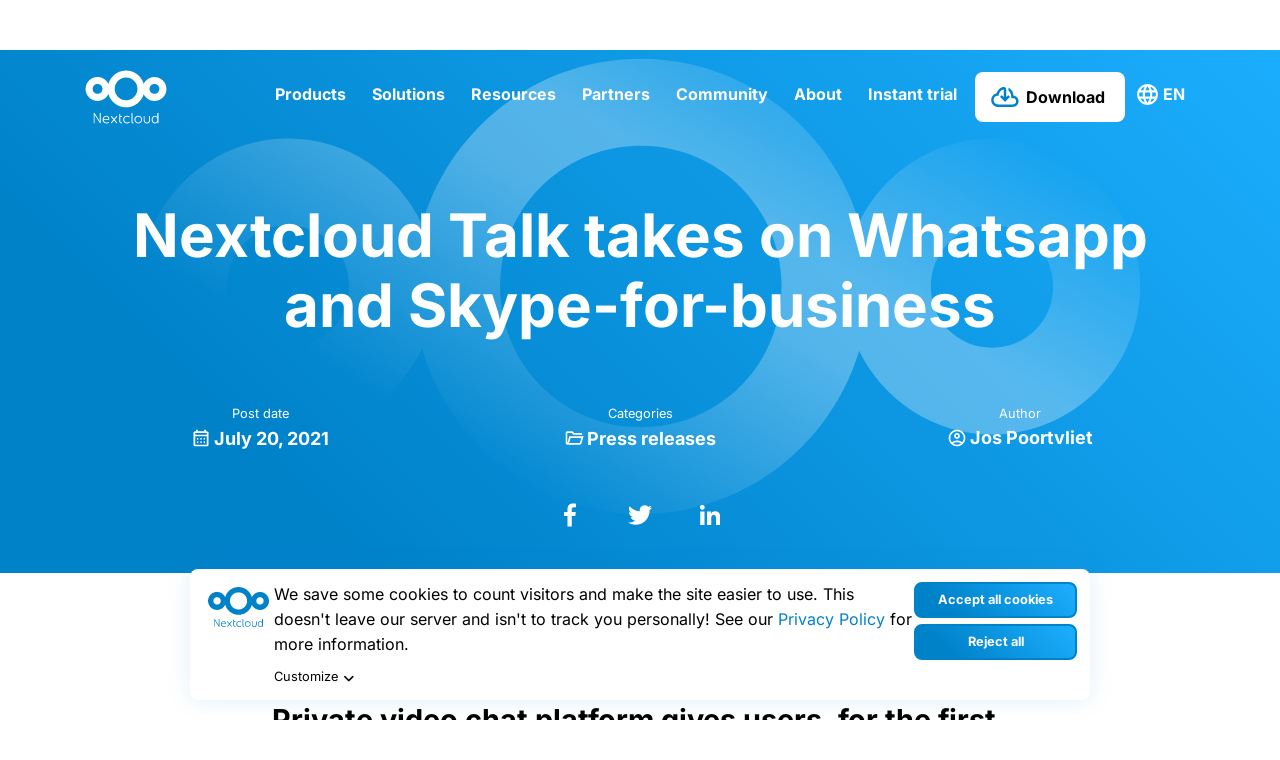

--- FILE ---
content_type: text/html; charset=UTF-8
request_url: https://staging.nextcloud.com/blog/press_releases/pr20210720/
body_size: 27224
content:
<!DOCTYPE html>
<html class="no-js" lang="en-US">
<head><meta charset="UTF-8"><script>if(navigator.userAgent.match(/MSIE|Internet Explorer/i)||navigator.userAgent.match(/Trident\/7\..*?rv:11/i)){var href=document.location.href;if(!href.match(/[?&]nowprocket/)){if(href.indexOf("?")==-1){if(href.indexOf("#")==-1){document.location.href=href+"?nowprocket=1"}else{document.location.href=href.replace("#","?nowprocket=1#")}}else{if(href.indexOf("#")==-1){document.location.href=href+"&nowprocket=1"}else{document.location.href=href.replace("#","&nowprocket=1#")}}}}</script><script>(()=>{class RocketLazyLoadScripts{constructor(){this.v="2.0.4",this.userEvents=["keydown","keyup","mousedown","mouseup","mousemove","mouseover","mouseout","touchmove","touchstart","touchend","touchcancel","wheel","click","dblclick","input"],this.attributeEvents=["onblur","onclick","oncontextmenu","ondblclick","onfocus","onmousedown","onmouseenter","onmouseleave","onmousemove","onmouseout","onmouseover","onmouseup","onmousewheel","onscroll","onsubmit"]}async t(){this.i(),this.o(),/iP(ad|hone)/.test(navigator.userAgent)&&this.h(),this.u(),this.l(this),this.m(),this.k(this),this.p(this),this._(),await Promise.all([this.R(),this.L()]),this.lastBreath=Date.now(),this.S(this),this.P(),this.D(),this.O(),this.M(),await this.C(this.delayedScripts.normal),await this.C(this.delayedScripts.defer),await this.C(this.delayedScripts.async),await this.T(),await this.F(),await this.j(),await this.A(),window.dispatchEvent(new Event("rocket-allScriptsLoaded")),this.everythingLoaded=!0,this.lastTouchEnd&&await new Promise(t=>setTimeout(t,500-Date.now()+this.lastTouchEnd)),this.I(),this.H(),this.U(),this.W()}i(){this.CSPIssue=sessionStorage.getItem("rocketCSPIssue"),document.addEventListener("securitypolicyviolation",t=>{this.CSPIssue||"script-src-elem"!==t.violatedDirective||"data"!==t.blockedURI||(this.CSPIssue=!0,sessionStorage.setItem("rocketCSPIssue",!0))},{isRocket:!0})}o(){window.addEventListener("pageshow",t=>{this.persisted=t.persisted,this.realWindowLoadedFired=!0},{isRocket:!0}),window.addEventListener("pagehide",()=>{this.onFirstUserAction=null},{isRocket:!0})}h(){let t;function e(e){t=e}window.addEventListener("touchstart",e,{isRocket:!0}),window.addEventListener("touchend",function i(o){o.changedTouches[0]&&t.changedTouches[0]&&Math.abs(o.changedTouches[0].pageX-t.changedTouches[0].pageX)<10&&Math.abs(o.changedTouches[0].pageY-t.changedTouches[0].pageY)<10&&o.timeStamp-t.timeStamp<200&&(window.removeEventListener("touchstart",e,{isRocket:!0}),window.removeEventListener("touchend",i,{isRocket:!0}),"INPUT"===o.target.tagName&&"text"===o.target.type||(o.target.dispatchEvent(new TouchEvent("touchend",{target:o.target,bubbles:!0})),o.target.dispatchEvent(new MouseEvent("mouseover",{target:o.target,bubbles:!0})),o.target.dispatchEvent(new PointerEvent("click",{target:o.target,bubbles:!0,cancelable:!0,detail:1,clientX:o.changedTouches[0].clientX,clientY:o.changedTouches[0].clientY})),event.preventDefault()))},{isRocket:!0})}q(t){this.userActionTriggered||("mousemove"!==t.type||this.firstMousemoveIgnored?"keyup"===t.type||"mouseover"===t.type||"mouseout"===t.type||(this.userActionTriggered=!0,this.onFirstUserAction&&this.onFirstUserAction()):this.firstMousemoveIgnored=!0),"click"===t.type&&t.preventDefault(),t.stopPropagation(),t.stopImmediatePropagation(),"touchstart"===this.lastEvent&&"touchend"===t.type&&(this.lastTouchEnd=Date.now()),"click"===t.type&&(this.lastTouchEnd=0),this.lastEvent=t.type,t.composedPath&&t.composedPath()[0].getRootNode()instanceof ShadowRoot&&(t.rocketTarget=t.composedPath()[0]),this.savedUserEvents.push(t)}u(){this.savedUserEvents=[],this.userEventHandler=this.q.bind(this),this.userEvents.forEach(t=>window.addEventListener(t,this.userEventHandler,{passive:!1,isRocket:!0})),document.addEventListener("visibilitychange",this.userEventHandler,{isRocket:!0})}U(){this.userEvents.forEach(t=>window.removeEventListener(t,this.userEventHandler,{passive:!1,isRocket:!0})),document.removeEventListener("visibilitychange",this.userEventHandler,{isRocket:!0}),this.savedUserEvents.forEach(t=>{(t.rocketTarget||t.target).dispatchEvent(new window[t.constructor.name](t.type,t))})}m(){const t="return false",e=Array.from(this.attributeEvents,t=>"data-rocket-"+t),i="["+this.attributeEvents.join("],[")+"]",o="[data-rocket-"+this.attributeEvents.join("],[data-rocket-")+"]",s=(e,i,o)=>{o&&o!==t&&(e.setAttribute("data-rocket-"+i,o),e["rocket"+i]=new Function("event",o),e.setAttribute(i,t))};new MutationObserver(t=>{for(const n of t)"attributes"===n.type&&(n.attributeName.startsWith("data-rocket-")||this.everythingLoaded?n.attributeName.startsWith("data-rocket-")&&this.everythingLoaded&&this.N(n.target,n.attributeName.substring(12)):s(n.target,n.attributeName,n.target.getAttribute(n.attributeName))),"childList"===n.type&&n.addedNodes.forEach(t=>{if(t.nodeType===Node.ELEMENT_NODE)if(this.everythingLoaded)for(const i of[t,...t.querySelectorAll(o)])for(const t of i.getAttributeNames())e.includes(t)&&this.N(i,t.substring(12));else for(const e of[t,...t.querySelectorAll(i)])for(const t of e.getAttributeNames())this.attributeEvents.includes(t)&&s(e,t,e.getAttribute(t))})}).observe(document,{subtree:!0,childList:!0,attributeFilter:[...this.attributeEvents,...e]})}I(){this.attributeEvents.forEach(t=>{document.querySelectorAll("[data-rocket-"+t+"]").forEach(e=>{this.N(e,t)})})}N(t,e){const i=t.getAttribute("data-rocket-"+e);i&&(t.setAttribute(e,i),t.removeAttribute("data-rocket-"+e))}k(t){Object.defineProperty(HTMLElement.prototype,"onclick",{get(){return this.rocketonclick||null},set(e){this.rocketonclick=e,this.setAttribute(t.everythingLoaded?"onclick":"data-rocket-onclick","this.rocketonclick(event)")}})}S(t){function e(e,i){let o=e[i];e[i]=null,Object.defineProperty(e,i,{get:()=>o,set(s){t.everythingLoaded?o=s:e["rocket"+i]=o=s}})}e(document,"onreadystatechange"),e(window,"onload"),e(window,"onpageshow");try{Object.defineProperty(document,"readyState",{get:()=>t.rocketReadyState,set(e){t.rocketReadyState=e},configurable:!0}),document.readyState="loading"}catch(t){console.log("WPRocket DJE readyState conflict, bypassing")}}l(t){this.originalAddEventListener=EventTarget.prototype.addEventListener,this.originalRemoveEventListener=EventTarget.prototype.removeEventListener,this.savedEventListeners=[],EventTarget.prototype.addEventListener=function(e,i,o){o&&o.isRocket||!t.B(e,this)&&!t.userEvents.includes(e)||t.B(e,this)&&!t.userActionTriggered||e.startsWith("rocket-")||t.everythingLoaded?t.originalAddEventListener.call(this,e,i,o):(t.savedEventListeners.push({target:this,remove:!1,type:e,func:i,options:o}),"mouseenter"!==e&&"mouseleave"!==e||t.originalAddEventListener.call(this,e,t.savedUserEvents.push,o))},EventTarget.prototype.removeEventListener=function(e,i,o){o&&o.isRocket||!t.B(e,this)&&!t.userEvents.includes(e)||t.B(e,this)&&!t.userActionTriggered||e.startsWith("rocket-")||t.everythingLoaded?t.originalRemoveEventListener.call(this,e,i,o):t.savedEventListeners.push({target:this,remove:!0,type:e,func:i,options:o})}}J(t,e){this.savedEventListeners=this.savedEventListeners.filter(i=>{let o=i.type,s=i.target||window;return e!==o||t!==s||(this.B(o,s)&&(i.type="rocket-"+o),this.$(i),!1)})}H(){EventTarget.prototype.addEventListener=this.originalAddEventListener,EventTarget.prototype.removeEventListener=this.originalRemoveEventListener,this.savedEventListeners.forEach(t=>this.$(t))}$(t){t.remove?this.originalRemoveEventListener.call(t.target,t.type,t.func,t.options):this.originalAddEventListener.call(t.target,t.type,t.func,t.options)}p(t){let e;function i(e){return t.everythingLoaded?e:e.split(" ").map(t=>"load"===t||t.startsWith("load.")?"rocket-jquery-load":t).join(" ")}function o(o){function s(e){const s=o.fn[e];o.fn[e]=o.fn.init.prototype[e]=function(){return this[0]===window&&t.userActionTriggered&&("string"==typeof arguments[0]||arguments[0]instanceof String?arguments[0]=i(arguments[0]):"object"==typeof arguments[0]&&Object.keys(arguments[0]).forEach(t=>{const e=arguments[0][t];delete arguments[0][t],arguments[0][i(t)]=e})),s.apply(this,arguments),this}}if(o&&o.fn&&!t.allJQueries.includes(o)){const e={DOMContentLoaded:[],"rocket-DOMContentLoaded":[]};for(const t in e)document.addEventListener(t,()=>{e[t].forEach(t=>t())},{isRocket:!0});o.fn.ready=o.fn.init.prototype.ready=function(i){function s(){parseInt(o.fn.jquery)>2?setTimeout(()=>i.bind(document)(o)):i.bind(document)(o)}return"function"==typeof i&&(t.realDomReadyFired?!t.userActionTriggered||t.fauxDomReadyFired?s():e["rocket-DOMContentLoaded"].push(s):e.DOMContentLoaded.push(s)),o([])},s("on"),s("one"),s("off"),t.allJQueries.push(o)}e=o}t.allJQueries=[],o(window.jQuery),Object.defineProperty(window,"jQuery",{get:()=>e,set(t){o(t)}})}P(){const t=new Map;document.write=document.writeln=function(e){const i=document.currentScript,o=document.createRange(),s=i.parentElement;let n=t.get(i);void 0===n&&(n=i.nextSibling,t.set(i,n));const c=document.createDocumentFragment();o.setStart(c,0),c.appendChild(o.createContextualFragment(e)),s.insertBefore(c,n)}}async R(){return new Promise(t=>{this.userActionTriggered?t():this.onFirstUserAction=t})}async L(){return new Promise(t=>{document.addEventListener("DOMContentLoaded",()=>{this.realDomReadyFired=!0,t()},{isRocket:!0})})}async j(){return this.realWindowLoadedFired?Promise.resolve():new Promise(t=>{window.addEventListener("load",t,{isRocket:!0})})}M(){this.pendingScripts=[];this.scriptsMutationObserver=new MutationObserver(t=>{for(const e of t)e.addedNodes.forEach(t=>{"SCRIPT"!==t.tagName||t.noModule||t.isWPRocket||this.pendingScripts.push({script:t,promise:new Promise(e=>{const i=()=>{const i=this.pendingScripts.findIndex(e=>e.script===t);i>=0&&this.pendingScripts.splice(i,1),e()};t.addEventListener("load",i,{isRocket:!0}),t.addEventListener("error",i,{isRocket:!0}),setTimeout(i,1e3)})})})}),this.scriptsMutationObserver.observe(document,{childList:!0,subtree:!0})}async F(){await this.X(),this.pendingScripts.length?(await this.pendingScripts[0].promise,await this.F()):this.scriptsMutationObserver.disconnect()}D(){this.delayedScripts={normal:[],async:[],defer:[]},document.querySelectorAll("script[type$=rocketlazyloadscript]").forEach(t=>{t.hasAttribute("data-rocket-src")?t.hasAttribute("async")&&!1!==t.async?this.delayedScripts.async.push(t):t.hasAttribute("defer")&&!1!==t.defer||"module"===t.getAttribute("data-rocket-type")?this.delayedScripts.defer.push(t):this.delayedScripts.normal.push(t):this.delayedScripts.normal.push(t)})}async _(){await this.L();let t=[];document.querySelectorAll("script[type$=rocketlazyloadscript][data-rocket-src]").forEach(e=>{let i=e.getAttribute("data-rocket-src");if(i&&!i.startsWith("data:")){i.startsWith("//")&&(i=location.protocol+i);try{const o=new URL(i).origin;o!==location.origin&&t.push({src:o,crossOrigin:e.crossOrigin||"module"===e.getAttribute("data-rocket-type")})}catch(t){}}}),t=[...new Map(t.map(t=>[JSON.stringify(t),t])).values()],this.Y(t,"preconnect")}async G(t){if(await this.K(),!0!==t.noModule||!("noModule"in HTMLScriptElement.prototype))return new Promise(e=>{let i;function o(){(i||t).setAttribute("data-rocket-status","executed"),e()}try{if(navigator.userAgent.includes("Firefox/")||""===navigator.vendor||this.CSPIssue)i=document.createElement("script"),[...t.attributes].forEach(t=>{let e=t.nodeName;"type"!==e&&("data-rocket-type"===e&&(e="type"),"data-rocket-src"===e&&(e="src"),i.setAttribute(e,t.nodeValue))}),t.text&&(i.text=t.text),t.nonce&&(i.nonce=t.nonce),i.hasAttribute("src")?(i.addEventListener("load",o,{isRocket:!0}),i.addEventListener("error",()=>{i.setAttribute("data-rocket-status","failed-network"),e()},{isRocket:!0}),setTimeout(()=>{i.isConnected||e()},1)):(i.text=t.text,o()),i.isWPRocket=!0,t.parentNode.replaceChild(i,t);else{const i=t.getAttribute("data-rocket-type"),s=t.getAttribute("data-rocket-src");i?(t.type=i,t.removeAttribute("data-rocket-type")):t.removeAttribute("type"),t.addEventListener("load",o,{isRocket:!0}),t.addEventListener("error",i=>{this.CSPIssue&&i.target.src.startsWith("data:")?(console.log("WPRocket: CSP fallback activated"),t.removeAttribute("src"),this.G(t).then(e)):(t.setAttribute("data-rocket-status","failed-network"),e())},{isRocket:!0}),s?(t.fetchPriority="high",t.removeAttribute("data-rocket-src"),t.src=s):t.src="data:text/javascript;base64,"+window.btoa(unescape(encodeURIComponent(t.text)))}}catch(i){t.setAttribute("data-rocket-status","failed-transform"),e()}});t.setAttribute("data-rocket-status","skipped")}async C(t){const e=t.shift();return e?(e.isConnected&&await this.G(e),this.C(t)):Promise.resolve()}O(){this.Y([...this.delayedScripts.normal,...this.delayedScripts.defer,...this.delayedScripts.async],"preload")}Y(t,e){this.trash=this.trash||[];let i=!0;var o=document.createDocumentFragment();t.forEach(t=>{const s=t.getAttribute&&t.getAttribute("data-rocket-src")||t.src;if(s&&!s.startsWith("data:")){const n=document.createElement("link");n.href=s,n.rel=e,"preconnect"!==e&&(n.as="script",n.fetchPriority=i?"high":"low"),t.getAttribute&&"module"===t.getAttribute("data-rocket-type")&&(n.crossOrigin=!0),t.crossOrigin&&(n.crossOrigin=t.crossOrigin),t.integrity&&(n.integrity=t.integrity),t.nonce&&(n.nonce=t.nonce),o.appendChild(n),this.trash.push(n),i=!1}}),document.head.appendChild(o)}W(){this.trash.forEach(t=>t.remove())}async T(){try{document.readyState="interactive"}catch(t){}this.fauxDomReadyFired=!0;try{await this.K(),this.J(document,"readystatechange"),document.dispatchEvent(new Event("rocket-readystatechange")),await this.K(),document.rocketonreadystatechange&&document.rocketonreadystatechange(),await this.K(),this.J(document,"DOMContentLoaded"),document.dispatchEvent(new Event("rocket-DOMContentLoaded")),await this.K(),this.J(window,"DOMContentLoaded"),window.dispatchEvent(new Event("rocket-DOMContentLoaded"))}catch(t){console.error(t)}}async A(){try{document.readyState="complete"}catch(t){}try{await this.K(),this.J(document,"readystatechange"),document.dispatchEvent(new Event("rocket-readystatechange")),await this.K(),document.rocketonreadystatechange&&document.rocketonreadystatechange(),await this.K(),this.J(window,"load"),window.dispatchEvent(new Event("rocket-load")),await this.K(),window.rocketonload&&window.rocketonload(),await this.K(),this.allJQueries.forEach(t=>t(window).trigger("rocket-jquery-load")),await this.K(),this.J(window,"pageshow");const t=new Event("rocket-pageshow");t.persisted=this.persisted,window.dispatchEvent(t),await this.K(),window.rocketonpageshow&&window.rocketonpageshow({persisted:this.persisted})}catch(t){console.error(t)}}async K(){Date.now()-this.lastBreath>45&&(await this.X(),this.lastBreath=Date.now())}async X(){return document.hidden?new Promise(t=>setTimeout(t)):new Promise(t=>requestAnimationFrame(t))}B(t,e){return e===document&&"readystatechange"===t||(e===document&&"DOMContentLoaded"===t||(e===window&&"DOMContentLoaded"===t||(e===window&&"load"===t||e===window&&"pageshow"===t)))}static run(){(new RocketLazyLoadScripts).t()}}RocketLazyLoadScripts.run()})();</script>
	
	<meta name="viewport" content="width=device-width, initial-scale=1.0">
	<link rel="profile" href="https://gmpg.org/xfn/11">
	<meta name='robots' content='noindex, nofollow' />

	<!-- This site is optimized with the Yoast SEO plugin v26.3 - https://yoast.com/wordpress/plugins/seo/ -->
	<title>Nextcloud Talk takes on Whatsapp and Skype-for-business - Nextcloud</title>
	<meta property="og:locale" content="en_US" />
	<meta property="og:type" content="article" />
	<meta property="og:title" content="Nextcloud Talk takes on Whatsapp and Skype-for-business - Nextcloud" />
	<meta property="og:description" content="Private video chat platform gives users, for the first time, an alternative to Big Tech by introducing popular features with voice messages, location sharing and Outlook integration Berlin, July 20 2021. Nextcloud Talk 12 is designed to replace the big tech platforms with a privacy-respecting and decentralized alternative, introducing a range of popular features for [&hellip;]" />
	<meta property="og:url" content="https://staging.nextcloud.com/blog/press_releases/pr20210720/" />
	<meta property="og:site_name" content="Nextcloud" />
	<meta property="article:publisher" content="https://www.facebook.com/Nextclouders/" />
	<meta property="article:modified_time" content="2022-11-08T15:27:01+00:00" />
	<meta name="twitter:card" content="summary_large_image" />
	<meta name="twitter:site" content="@nextclouders" />
	<meta name="twitter:label1" content="Est. reading time" />
	<meta name="twitter:data1" content="5 minutes" />
	<script type="application/ld+json" class="yoast-schema-graph">{"@context":"https://schema.org","@graph":[{"@type":"WebPage","@id":"https://staging.nextcloud.com/blog/press_releases/pr20210720/","url":"https://staging.nextcloud.com/blog/press_releases/pr20210720/","name":"Nextcloud Talk takes on Whatsapp and Skype-for-business - Nextcloud","isPartOf":{"@id":"https://staging.nextcloud.com/#website"},"datePublished":"2021-07-20T14:50:00+00:00","dateModified":"2022-11-08T15:27:01+00:00","breadcrumb":{"@id":"https://staging.nextcloud.com/blog/press_releases/pr20210720/#breadcrumb"},"inLanguage":"en-US","potentialAction":[{"@type":"ReadAction","target":["https://staging.nextcloud.com/blog/press_releases/pr20210720/"]}]},{"@type":"BreadcrumbList","@id":"https://staging.nextcloud.com/blog/press_releases/pr20210720/#breadcrumb","itemListElement":[{"@type":"ListItem","position":1,"name":"Home","item":"https://staging.nextcloud.com/"},{"@type":"ListItem","position":2,"name":"Nextcloud Talk takes on Whatsapp and Skype-for-business"}]},{"@type":"WebSite","@id":"https://staging.nextcloud.com/#website","url":"https://staging.nextcloud.com/","name":"Nextcloud","description":"Regain control over your data","publisher":{"@id":"https://staging.nextcloud.com/#organization"},"potentialAction":[{"@type":"SearchAction","target":{"@type":"EntryPoint","urlTemplate":"https://staging.nextcloud.com/?s={search_term_string}"},"query-input":{"@type":"PropertyValueSpecification","valueRequired":true,"valueName":"search_term_string"}}],"inLanguage":"en-US"},{"@type":"Organization","@id":"https://staging.nextcloud.com/#organization","name":"Nextcloud","url":"https://staging.nextcloud.com/","logo":{"@type":"ImageObject","inLanguage":"en-US","@id":"https://staging.nextcloud.com/#/schema/logo/image/","url":"https://staging.nextcloud.com/c/uploads/2022/10/nextcloud-logo-blue-transparent.svg","contentUrl":"https://staging.nextcloud.com/c/uploads/2022/10/nextcloud-logo-blue-transparent.svg","width":"1024","height":"1024","caption":"Nextcloud"},"image":{"@id":"https://staging.nextcloud.com/#/schema/logo/image/"},"sameAs":["https://www.facebook.com/Nextclouders/","https://x.com/nextclouders","https://www.linkedin.com/company/10827569/","https://youtube.com/nextcloud","https://www.instagram.com/nextclouders/"]}]}</script>
	<!-- / Yoast SEO plugin. -->



<link rel="alternate" type="application/rss+xml" title="Nextcloud &raquo; Feed" href="https://staging.nextcloud.com/feed/" />
<link rel="alternate" type="application/rss+xml" title="Nextcloud &raquo; Comments Feed" href="https://staging.nextcloud.com/comments/feed/" />

<link rel="alternate" type="application/rss+xml" title="Podcast Feed: The Nextcloud Podcast (MP3 Feed)" href="https://staging.nextcloud.com/feed/mp3/" />
<link rel="alternate" title="oEmbed (JSON)" type="application/json+oembed" href="https://staging.nextcloud.com/wp-json/oembed/1.0/embed?url=https%3A%2F%2Fstaging.nextcloud.com%2Fblog%2Fpress_releases%2Fpr20210720%2F" />
<link rel="alternate" title="oEmbed (XML)" type="text/xml+oembed" href="https://staging.nextcloud.com/wp-json/oembed/1.0/embed?url=https%3A%2F%2Fstaging.nextcloud.com%2Fblog%2Fpress_releases%2Fpr20210720%2F&#038;format=xml" />
<style id='wp-img-auto-sizes-contain-inline-css' type='text/css'>
img:is([sizes=auto i],[sizes^="auto," i]){contain-intrinsic-size:3000px 1500px}
/*# sourceURL=wp-img-auto-sizes-contain-inline-css */
</style>
<style id='wp-emoji-styles-inline-css' type='text/css'>

	img.wp-smiley, img.emoji {
		display: inline !important;
		border: none !important;
		box-shadow: none !important;
		height: 1em !important;
		width: 1em !important;
		margin: 0 0.07em !important;
		vertical-align: -0.1em !important;
		background: none !important;
		padding: 0 !important;
	}
/*# sourceURL=wp-emoji-styles-inline-css */
</style>
<link rel='stylesheet' id='wp-block-library-css' href='https://staging.nextcloud.com/wp-includes/css/dist/block-library/style.min.css?ver=6.9' type='text/css' media='all' />
<style id='wp-block-heading-inline-css' type='text/css'>
h1:where(.wp-block-heading).has-background,h2:where(.wp-block-heading).has-background,h3:where(.wp-block-heading).has-background,h4:where(.wp-block-heading).has-background,h5:where(.wp-block-heading).has-background,h6:where(.wp-block-heading).has-background{padding:1.25em 2.375em}h1.has-text-align-left[style*=writing-mode]:where([style*=vertical-lr]),h1.has-text-align-right[style*=writing-mode]:where([style*=vertical-rl]),h2.has-text-align-left[style*=writing-mode]:where([style*=vertical-lr]),h2.has-text-align-right[style*=writing-mode]:where([style*=vertical-rl]),h3.has-text-align-left[style*=writing-mode]:where([style*=vertical-lr]),h3.has-text-align-right[style*=writing-mode]:where([style*=vertical-rl]),h4.has-text-align-left[style*=writing-mode]:where([style*=vertical-lr]),h4.has-text-align-right[style*=writing-mode]:where([style*=vertical-rl]),h5.has-text-align-left[style*=writing-mode]:where([style*=vertical-lr]),h5.has-text-align-right[style*=writing-mode]:where([style*=vertical-rl]),h6.has-text-align-left[style*=writing-mode]:where([style*=vertical-lr]),h6.has-text-align-right[style*=writing-mode]:where([style*=vertical-rl]){rotate:180deg}
/*# sourceURL=https://staging.nextcloud.com/wp-includes/blocks/heading/style.min.css */
</style>
<style id='wp-block-paragraph-inline-css' type='text/css'>
.is-small-text{font-size:.875em}.is-regular-text{font-size:1em}.is-large-text{font-size:2.25em}.is-larger-text{font-size:3em}.has-drop-cap:not(:focus):first-letter{float:left;font-size:8.4em;font-style:normal;font-weight:100;line-height:.68;margin:.05em .1em 0 0;text-transform:uppercase}body.rtl .has-drop-cap:not(:focus):first-letter{float:none;margin-left:.1em}p.has-drop-cap.has-background{overflow:hidden}:root :where(p.has-background){padding:1.25em 2.375em}:where(p.has-text-color:not(.has-link-color)) a{color:inherit}p.has-text-align-left[style*="writing-mode:vertical-lr"],p.has-text-align-right[style*="writing-mode:vertical-rl"]{rotate:180deg}
/*# sourceURL=https://staging.nextcloud.com/wp-includes/blocks/paragraph/style.min.css */
</style>
<style id='global-styles-inline-css' type='text/css'>
:root{--wp--preset--aspect-ratio--square: 1;--wp--preset--aspect-ratio--4-3: 4/3;--wp--preset--aspect-ratio--3-4: 3/4;--wp--preset--aspect-ratio--3-2: 3/2;--wp--preset--aspect-ratio--2-3: 2/3;--wp--preset--aspect-ratio--16-9: 16/9;--wp--preset--aspect-ratio--9-16: 9/16;--wp--preset--color--black: #000000;--wp--preset--color--cyan-bluish-gray: #abb8c3;--wp--preset--color--white: #ffffff;--wp--preset--color--pale-pink: #f78da7;--wp--preset--color--vivid-red: #cf2e2e;--wp--preset--color--luminous-vivid-orange: #ff6900;--wp--preset--color--luminous-vivid-amber: #fcb900;--wp--preset--color--light-green-cyan: #7bdcb5;--wp--preset--color--vivid-green-cyan: #00d084;--wp--preset--color--pale-cyan-blue: #8ed1fc;--wp--preset--color--vivid-cyan-blue: #0693e3;--wp--preset--color--vivid-purple: #9b51e0;--wp--preset--gradient--vivid-cyan-blue-to-vivid-purple: linear-gradient(135deg,rgb(6,147,227) 0%,rgb(155,81,224) 100%);--wp--preset--gradient--light-green-cyan-to-vivid-green-cyan: linear-gradient(135deg,rgb(122,220,180) 0%,rgb(0,208,130) 100%);--wp--preset--gradient--luminous-vivid-amber-to-luminous-vivid-orange: linear-gradient(135deg,rgb(252,185,0) 0%,rgb(255,105,0) 100%);--wp--preset--gradient--luminous-vivid-orange-to-vivid-red: linear-gradient(135deg,rgb(255,105,0) 0%,rgb(207,46,46) 100%);--wp--preset--gradient--very-light-gray-to-cyan-bluish-gray: linear-gradient(135deg,rgb(238,238,238) 0%,rgb(169,184,195) 100%);--wp--preset--gradient--cool-to-warm-spectrum: linear-gradient(135deg,rgb(74,234,220) 0%,rgb(151,120,209) 20%,rgb(207,42,186) 40%,rgb(238,44,130) 60%,rgb(251,105,98) 80%,rgb(254,248,76) 100%);--wp--preset--gradient--blush-light-purple: linear-gradient(135deg,rgb(255,206,236) 0%,rgb(152,150,240) 100%);--wp--preset--gradient--blush-bordeaux: linear-gradient(135deg,rgb(254,205,165) 0%,rgb(254,45,45) 50%,rgb(107,0,62) 100%);--wp--preset--gradient--luminous-dusk: linear-gradient(135deg,rgb(255,203,112) 0%,rgb(199,81,192) 50%,rgb(65,88,208) 100%);--wp--preset--gradient--pale-ocean: linear-gradient(135deg,rgb(255,245,203) 0%,rgb(182,227,212) 50%,rgb(51,167,181) 100%);--wp--preset--gradient--electric-grass: linear-gradient(135deg,rgb(202,248,128) 0%,rgb(113,206,126) 100%);--wp--preset--gradient--midnight: linear-gradient(135deg,rgb(2,3,129) 0%,rgb(40,116,252) 100%);--wp--preset--font-size--small: 13px;--wp--preset--font-size--medium: 20px;--wp--preset--font-size--large: 36px;--wp--preset--font-size--x-large: 42px;--wp--preset--spacing--20: 0.44rem;--wp--preset--spacing--30: 0.67rem;--wp--preset--spacing--40: 1rem;--wp--preset--spacing--50: 1.5rem;--wp--preset--spacing--60: 2.25rem;--wp--preset--spacing--70: 3.38rem;--wp--preset--spacing--80: 5.06rem;--wp--preset--shadow--natural: 6px 6px 9px rgba(0, 0, 0, 0.2);--wp--preset--shadow--deep: 12px 12px 50px rgba(0, 0, 0, 0.4);--wp--preset--shadow--sharp: 6px 6px 0px rgba(0, 0, 0, 0.2);--wp--preset--shadow--outlined: 6px 6px 0px -3px rgb(255, 255, 255), 6px 6px rgb(0, 0, 0);--wp--preset--shadow--crisp: 6px 6px 0px rgb(0, 0, 0);}:where(.is-layout-flex){gap: 0.5em;}:where(.is-layout-grid){gap: 0.5em;}body .is-layout-flex{display: flex;}.is-layout-flex{flex-wrap: wrap;align-items: center;}.is-layout-flex > :is(*, div){margin: 0;}body .is-layout-grid{display: grid;}.is-layout-grid > :is(*, div){margin: 0;}:where(.wp-block-columns.is-layout-flex){gap: 2em;}:where(.wp-block-columns.is-layout-grid){gap: 2em;}:where(.wp-block-post-template.is-layout-flex){gap: 1.25em;}:where(.wp-block-post-template.is-layout-grid){gap: 1.25em;}.has-black-color{color: var(--wp--preset--color--black) !important;}.has-cyan-bluish-gray-color{color: var(--wp--preset--color--cyan-bluish-gray) !important;}.has-white-color{color: var(--wp--preset--color--white) !important;}.has-pale-pink-color{color: var(--wp--preset--color--pale-pink) !important;}.has-vivid-red-color{color: var(--wp--preset--color--vivid-red) !important;}.has-luminous-vivid-orange-color{color: var(--wp--preset--color--luminous-vivid-orange) !important;}.has-luminous-vivid-amber-color{color: var(--wp--preset--color--luminous-vivid-amber) !important;}.has-light-green-cyan-color{color: var(--wp--preset--color--light-green-cyan) !important;}.has-vivid-green-cyan-color{color: var(--wp--preset--color--vivid-green-cyan) !important;}.has-pale-cyan-blue-color{color: var(--wp--preset--color--pale-cyan-blue) !important;}.has-vivid-cyan-blue-color{color: var(--wp--preset--color--vivid-cyan-blue) !important;}.has-vivid-purple-color{color: var(--wp--preset--color--vivid-purple) !important;}.has-black-background-color{background-color: var(--wp--preset--color--black) !important;}.has-cyan-bluish-gray-background-color{background-color: var(--wp--preset--color--cyan-bluish-gray) !important;}.has-white-background-color{background-color: var(--wp--preset--color--white) !important;}.has-pale-pink-background-color{background-color: var(--wp--preset--color--pale-pink) !important;}.has-vivid-red-background-color{background-color: var(--wp--preset--color--vivid-red) !important;}.has-luminous-vivid-orange-background-color{background-color: var(--wp--preset--color--luminous-vivid-orange) !important;}.has-luminous-vivid-amber-background-color{background-color: var(--wp--preset--color--luminous-vivid-amber) !important;}.has-light-green-cyan-background-color{background-color: var(--wp--preset--color--light-green-cyan) !important;}.has-vivid-green-cyan-background-color{background-color: var(--wp--preset--color--vivid-green-cyan) !important;}.has-pale-cyan-blue-background-color{background-color: var(--wp--preset--color--pale-cyan-blue) !important;}.has-vivid-cyan-blue-background-color{background-color: var(--wp--preset--color--vivid-cyan-blue) !important;}.has-vivid-purple-background-color{background-color: var(--wp--preset--color--vivid-purple) !important;}.has-black-border-color{border-color: var(--wp--preset--color--black) !important;}.has-cyan-bluish-gray-border-color{border-color: var(--wp--preset--color--cyan-bluish-gray) !important;}.has-white-border-color{border-color: var(--wp--preset--color--white) !important;}.has-pale-pink-border-color{border-color: var(--wp--preset--color--pale-pink) !important;}.has-vivid-red-border-color{border-color: var(--wp--preset--color--vivid-red) !important;}.has-luminous-vivid-orange-border-color{border-color: var(--wp--preset--color--luminous-vivid-orange) !important;}.has-luminous-vivid-amber-border-color{border-color: var(--wp--preset--color--luminous-vivid-amber) !important;}.has-light-green-cyan-border-color{border-color: var(--wp--preset--color--light-green-cyan) !important;}.has-vivid-green-cyan-border-color{border-color: var(--wp--preset--color--vivid-green-cyan) !important;}.has-pale-cyan-blue-border-color{border-color: var(--wp--preset--color--pale-cyan-blue) !important;}.has-vivid-cyan-blue-border-color{border-color: var(--wp--preset--color--vivid-cyan-blue) !important;}.has-vivid-purple-border-color{border-color: var(--wp--preset--color--vivid-purple) !important;}.has-vivid-cyan-blue-to-vivid-purple-gradient-background{background: var(--wp--preset--gradient--vivid-cyan-blue-to-vivid-purple) !important;}.has-light-green-cyan-to-vivid-green-cyan-gradient-background{background: var(--wp--preset--gradient--light-green-cyan-to-vivid-green-cyan) !important;}.has-luminous-vivid-amber-to-luminous-vivid-orange-gradient-background{background: var(--wp--preset--gradient--luminous-vivid-amber-to-luminous-vivid-orange) !important;}.has-luminous-vivid-orange-to-vivid-red-gradient-background{background: var(--wp--preset--gradient--luminous-vivid-orange-to-vivid-red) !important;}.has-very-light-gray-to-cyan-bluish-gray-gradient-background{background: var(--wp--preset--gradient--very-light-gray-to-cyan-bluish-gray) !important;}.has-cool-to-warm-spectrum-gradient-background{background: var(--wp--preset--gradient--cool-to-warm-spectrum) !important;}.has-blush-light-purple-gradient-background{background: var(--wp--preset--gradient--blush-light-purple) !important;}.has-blush-bordeaux-gradient-background{background: var(--wp--preset--gradient--blush-bordeaux) !important;}.has-luminous-dusk-gradient-background{background: var(--wp--preset--gradient--luminous-dusk) !important;}.has-pale-ocean-gradient-background{background: var(--wp--preset--gradient--pale-ocean) !important;}.has-electric-grass-gradient-background{background: var(--wp--preset--gradient--electric-grass) !important;}.has-midnight-gradient-background{background: var(--wp--preset--gradient--midnight) !important;}.has-small-font-size{font-size: var(--wp--preset--font-size--small) !important;}.has-medium-font-size{font-size: var(--wp--preset--font-size--medium) !important;}.has-large-font-size{font-size: var(--wp--preset--font-size--large) !important;}.has-x-large-font-size{font-size: var(--wp--preset--font-size--x-large) !important;}
/*# sourceURL=global-styles-inline-css */
</style>

<style id='classic-theme-styles-inline-css' type='text/css'>
/*! This file is auto-generated */
.wp-block-button__link{color:#fff;background-color:#32373c;border-radius:9999px;box-shadow:none;text-decoration:none;padding:calc(.667em + 2px) calc(1.333em + 2px);font-size:1.125em}.wp-block-file__button{background:#32373c;color:#fff;text-decoration:none}
/*# sourceURL=/wp-includes/css/classic-themes.min.css */
</style>
<link rel='stylesheet' id='wpml-menu-item-0-css' href='https://staging.nextcloud.com/wp-content/plugins/sitepress-multilingual-cms/templates/language-switchers/menu-item/style.min.css?ver=1' type='text/css' media='all' />
<link rel='stylesheet' id='style-bootstrap-css' href='https://staging.nextcloud.com/wp-content/themes/nextcloud-theme/dist/css/bootstrap.min.css?ver=1762503141' type='text/css' media='all' />
<link data-minify="1" rel='stylesheet' id='css-slick-css' href='https://staging.nextcloud.com/wp-content/cache/min/1/wp-content/themes/nextcloud-theme/dist/css/slick.css?ver=1767772380' type='text/css' media='all' />
<link rel='stylesheet' id='css-style-css' href='https://staging.nextcloud.com/wp-content/themes/nextcloud-theme/dist/css/theme.min.css?ver=1762503142' type='text/css' media='all' />
<link rel='stylesheet' id='style-css' href='https://staging.nextcloud.com/wp-content/themes/nextcloud-theme/style.css?ver=1762503115' type='text/css' media='all' />
<link rel='stylesheet' id='vc_font_awesome_5_shims-css' href='https://staging.nextcloud.com/wp-content/plugins/js_composer/assets/lib/vendor/dist/@fortawesome/fontawesome-free/css/v4-shims.min.css?ver=8.7.2' type='text/css' media='all' />
<link data-minify="1" rel='stylesheet' id='vc_font_awesome_6-css' href='https://staging.nextcloud.com/wp-content/cache/min/1/wp-content/plugins/js_composer/assets/lib/vendor/dist/@fortawesome/fontawesome-free/css/all.min.css?ver=1767772380' type='text/css' media='all' />
<script type="text/javascript" src="https://staging.nextcloud.com/wp-includes/js/jquery/jquery.min.js?ver=3.7.1" id="jquery-core-js"></script>
<script type="text/javascript" src="https://staging.nextcloud.com/wp-includes/js/jquery/jquery-migrate.min.js?ver=3.4.1" id="jquery-migrate-js"></script>
<script type="text/javascript" id="nfpaypal_nfpluginsettings-js-extra">
/* <![CDATA[ */
var nfpaypal_nfpluginsettings = {"clearLogRestUrl":"https://staging.nextcloud.com/wp-json/ninja-forms-paypal/v1/debug-log/delete-all","clearLogButtonId":"nfpaypal_clear_debug_logger","downloadLogRestUrl":"https://staging.nextcloud.com/wp-json/ninja-forms-paypal/v1/debug-log/get-all","downloadLogButtonId":"nfpaypal_download_debug_logger","_wpnonce":"fa1058ed55"};
//# sourceURL=nfpaypal_nfpluginsettings-js-extra
/* ]]> */
</script>
<script type="text/javascript" src="https://staging.nextcloud.com/wp-content/plugins/ninja-forms-paypal/assets/js/nfpluginsettings.js?ver=3.2.0" id="nfpaypal_nfpluginsettings-js" data-rocket-defer defer></script>
<script type="text/javascript" id="stripe_nfpluginsettings-js-extra">
/* <![CDATA[ */
var stripe_nfpluginsettings = {"clearLogRestUrl":"https://staging.nextcloud.com/wp-json/ninja-forms-stripe/v1/debug-log/delete-all","clearLogButtonId":"stripe_clear_debug_logger","downloadLogRestUrl":"https://staging.nextcloud.com/wp-json/ninja-forms-stripe/v1/debug-log/get-all","downloadLogButtonId":"stripe_download_debug_logger","_wpnonce":"fa1058ed55"};
//# sourceURL=stripe_nfpluginsettings-js-extra
/* ]]> */
</script>
<script type="text/javascript" src="https://staging.nextcloud.com/wp-content/plugins/ninja-forms-stripe/assets/js/nfpluginsettings.js?ver=3.2.8" id="stripe_nfpluginsettings-js" data-rocket-defer defer></script>
<script type="text/javascript" id="wpml-cookie-js-extra">
/* <![CDATA[ */
var wpml_cookies = {"wp-wpml_current_language":{"value":"en","expires":1,"path":"/"}};
var wpml_cookies = {"wp-wpml_current_language":{"value":"en","expires":1,"path":"/"}};
//# sourceURL=wpml-cookie-js-extra
/* ]]> */
</script>
<script type="text/javascript" src="https://staging.nextcloud.com/wp-content/plugins/sitepress-multilingual-cms/res/js/cookies/language-cookie.js?ver=484900" id="wpml-cookie-js" defer="defer" data-wp-strategy="defer"></script>
<script type="text/javascript" src="https://staging.nextcloud.com/wp-content/themes/nextcloud-theme/dist/js/bootstrap.bundle.min.js?ver=1" id="bootstrap-js" data-rocket-defer defer></script>
<script type="text/javascript" src="https://staging.nextcloud.com/wp-content/themes/nextcloud-theme/dist/js/slick.min.js?ver=1" id="slick-js-js" data-rocket-defer defer></script>
<script type="text/javascript" src="https://staging.nextcloud.com/wp-content/themes/nextcloud-theme/dist/js/jquery.magnific-popup.min.js?ver=1" id="magnific-js-js"></script>
<script type="text/javascript" src="https://staging.nextcloud.com/wp-content/themes/nextcloud-theme/dist/js/jquery.sticky-sidebar.min.js?ver=1" id="sticky-sidebar-js-js"></script>
<script type="text/javascript" src="https://staging.nextcloud.com/wp-content/themes/nextcloud-theme/dist/js/owl.carousel.min.js?ver=1" id="owl-carousel-js-js" data-rocket-defer defer></script>
<script type="text/javascript" id="nc_loadmore-js-extra">
/* <![CDATA[ */
var nc_loadmore_strings = {"loading":"Loading...","ajaxurl":"https://staging.nextcloud.com/wp-admin/admin-ajax.php"};
//# sourceURL=nc_loadmore-js-extra
/* ]]> */
</script>
<script type="text/javascript" src="https://staging.nextcloud.com/wp-content/themes/nextcloud-theme/dist/js/nc_loadmore.js?ver=1" id="nc_loadmore-js" data-rocket-defer defer></script>
<script type="text/javascript" src="https://staging.nextcloud.com/wp-content/themes/nextcloud-theme/dist/js/typed.min.js?ver=6.9" id="typed-js"></script>
<script type="text/javascript" src="https://staging.nextcloud.com/wp-content/themes/nextcloud-theme/dist/js/purify.min.js?ver=1" id="purify-js-js" data-rocket-defer defer></script>
<script type="text/javascript" src="https://staging.nextcloud.com/wp-content/themes/nextcloud-theme/dist/js/nc_cookies.js?ver=1" id="nc-cookie-banner-js" data-rocket-defer defer></script>
<script type="text/javascript" id="cookie_banner_script-js-extra">
/* <![CDATA[ */
var cookie_banner_strings = {"allow_selection":"Allow selection","reject_all":"Reject all"};
//# sourceURL=cookie_banner_script-js-extra
/* ]]> */
</script>
<script type="text/javascript" src="https://staging.nextcloud.com/wp-content/themes/nextcloud-theme/dist/js/cookie_banner_script.js?ver=1" id="cookie_banner_script-js" data-rocket-defer defer></script>
<script type="text/javascript" src="https://staging.nextcloud.com/wp-content/themes/nextcloud-theme/dist/js/critical_scripts.js?ver=1" id="critical_scripts-js" data-rocket-defer defer></script>
<link rel="https://api.w.org/" href="https://staging.nextcloud.com/wp-json/" /><link rel="alternate" title="JSON" type="application/json" href="https://staging.nextcloud.com/wp-json/wp/v2/press_releases/12930" /><link rel="EditURI" type="application/rsd+xml" title="RSD" href="https://staging.nextcloud.com/xmlrpc.php?rsd" />
<meta name="generator" content="WordPress 6.9" />
<link rel='shortlink' href='https://staging.nextcloud.com/?p=12930' />
<meta name="generator" content="WPML ver:4.8.4 stt:12,1,4,3,27,2;" />
<meta name="cdp-version" content="1.5.0" /><meta name="theme-color" content="#0082c9"><meta name="generator" content="Powered by WPBakery Page Builder - drag and drop page builder for WordPress."/>
<link rel="icon" href="https://staging.nextcloud.com/wp-content/uploads/2022/03/favicon.png" sizes="32x32" />
<link rel="icon" href="https://staging.nextcloud.com/wp-content/uploads/2022/03/favicon.png" sizes="192x192" />
<link rel="apple-touch-icon" href="https://staging.nextcloud.com/wp-content/uploads/2022/03/favicon.png" />
<meta name="msapplication-TileImage" content="https://staging.nextcloud.com/wp-content/uploads/2022/03/favicon.png" />
		<style type="text/css" id="wp-custom-css">
			.grecaptcha-badge { opacity:0;}		</style>
		<noscript><style> .wpb_animate_when_almost_visible { opacity: 1; }</style></noscript><noscript><style id="rocket-lazyload-nojs-css">.rll-youtube-player, [data-lazy-src]{display:none !important;}</style></noscript><meta name="generator" content="WP Rocket 3.20.0.3" data-wpr-features="wpr_delay_js wpr_defer_js wpr_lazyload_images wpr_minify_css wpr_preload_links wpr_desktop" /></head>
<body class="wp-singular press_releases-template-default single single-press_releases postid-12930 wp-custom-logo wp-theme-nextcloud-theme lang-en wpb-js-composer js-comp-ver-8.7.2 vc_responsive">
		<div id="hidden_header_anchor"></div>
	<header class="with-promo-banner" id="header">
		<a href="#main" class="skip">Skip to main content</a>

		<div class="top-banner-vote">
    <div class="container">
        <div class="row">
            <div class="col-12">
            <div class="owl-carousel promo_banner_carousel">

            

            
            

            


           

            


            </div>
            <script type="rocketlazyloadscript">
                jQuery(document).ready(function ($) {
                    var promo_banner_carousel = $('.promo_banner_carousel');

                    promo_banner_carousel.owlCarousel({
                        loop:true,
                        autoplayTimeout: 3000,
                        autoplay: true,
                        margin: 30,
                        dots: false,
                        nav:true,
                        items: 1,
                        /*
                        responsive:{
                            0:{
                                items:1
                            },
                            600:{
                                items:1
                            },
                            800:{
                                items:1
                            },
                            1000:{
                                items:1
                            }
                        },
                        */
                        onDragged: owl_stop_autoplay,
                        autoplayHoverPause:true
                    });


                    promo_banner_carousel.on('click', function(e) {
                        owl_stop_autoplay();
                    });

                    function owl_stop_autoplay() {
                        promo_banner_carousel.trigger('stop.owl.autoplay');
                    }
                });
            </script>

                    

            </div>
        </div>
    </div>
</div>

		<div class="container single-press_releases.php" data-disabled-top-banner="" id="">
			<div class="row">
				<div class="col-12">
					<div class="header-holder">
						<div class="logo-holder">
							<a href="https://staging.nextcloud.com/" class="custom-logo-link" rel="home" itemprop="url" title="Nextcloud"><img width="1" height="1" src="data:image/svg+xml,%3Csvg%20xmlns='http://www.w3.org/2000/svg'%20viewBox='0%200%201%201'%3E%3C/svg%3E" class="custom-logo" alt="Nextcloud logo" itemprop="logo" decoding="async" data-lazy-src="https://staging.nextcloud.com/wp-content/uploads/2023/02/logo_nextcloud_white.svg" /><noscript><img width="1" height="1" src="https://staging.nextcloud.com/wp-content/uploads/2023/02/logo_nextcloud_white.svg" class="custom-logo" alt="Nextcloud logo" itemprop="logo" decoding="async" /></noscript></a>						</div>
						<div class="phone-menu">
							<div class="bar1"></div>
							<div class="bar2"></div>
							<div class="bar3"></div>
						</div>
						<div class="header-items">
							<nav id="menu-primary-menu-container" class="menu-primary-menu-container" aria-label="Main"><ul id="menu-primary-menu" class="primary-menu"><li class="megamenu products menu-item menu-item-type-custom menu-item-object-custom menu-item-has-children"><a title="Products" href="#">Products</a>
<ul class="sub-menu">
<li class="hub mask-gradient menu-item menu-item-type-custom menu-item-object-custom menu-item-has-children"><a href="/hub/"><img loading="eager" class="navcon" src="https://staging.nextcloud.com/wp-content/uploads/2024/10/nc-hub-icons-square.svg" alt=""/><span>Nextcloud Hub</span></a>
	<ul class="sub-menu">
<li class="menu-item menu-item-type-post_type menu-item-object-page"><a href="https://staging.nextcloud.com/files/"><img loading="eager" class="navcon" src="https://staging.nextcloud.com/wp-content/uploads/2024/10/nc-files-icon.svg" alt=""/><span>Nextcloud Files<small>File Sync and Share</small></span></a></li>
<li class="menu-item menu-item-type-post_type menu-item-object-page"><a href="https://staging.nextcloud.com/talk/"><img loading="eager" class="navcon" src="https://staging.nextcloud.com/wp-content/uploads/2022/10/nc-talk-icon-blue.svg" alt=""/><span>Nextcloud Talk<small>Calls, chat and video conferencing</small></span></a></li>
<li class="menu-item menu-item-type-post_type menu-item-object-page"><a href="https://staging.nextcloud.com/groupware/"><img loading="eager" class="navcon" src="https://staging.nextcloud.com/wp-content/uploads/2024/10/nc-groupware-icon-blue.svg" alt=""/><span>Nextcloud Groupware<small>Calendar, Contacts &amp; Mail</small></span></a></li>
<li class="menu-item menu-item-type-post_type menu-item-object-page"><a title="Nextcloud Office" href="https://staging.nextcloud.com/office/"><img loading="eager" class="navcon" src="https://staging.nextcloud.com/wp-content/uploads/2024/10/Nextcloud-Office-icon.svg" alt=""/><span>Nextcloud Office<small>Real time document collaboration</small></span></a></li>
<li class="menu-item menu-item-type-custom menu-item-object-custom"><a href="https://staging.nextcloud.com/assistant/"><img loading="eager" class="navcon" src="https://staging.nextcloud.com/wp-content/uploads/2024/10/assistant-logo-blue.svg" alt=""/><span>Nextcloud Assistant<small>Private and local AI assistant</small></span></a></li>
<li class="menu-item menu-item-type-custom menu-item-object-custom"><a href="#"><img loading="eager" class="navcon" src="https://staging.nextcloud.com/wp-content/uploads/2025/09/NC-flow-icon.svg" alt=""/><span>Nextcloud Flow<small>Driving digital transformation with automation</small></span></a></li>
	</ul>
</li>
<li class="roundcube menu-item menu-item-type-custom menu-item-object-custom"><a href="#"><img loading="eager" class="navcon" src="https://staging.nextcloud.com/wp-content/uploads/2024/10/Roundcube_logo_icon.svg" alt=""/><span>Roundcube<small>The most popular on-prem webmail</small></span></a></li>
<li class="microsoft menu-item menu-item-type-post_type menu-item-object-page"><a href="https://staging.nextcloud.com/microsoft-integrations/"><img loading="eager" class="navcon" src="https://staging.nextcloud.com/wp-content/uploads/2024/10/Microsoft_logo-blue.svg" alt=""/><span>Microsoft integrations<small>Outlook, Sharepoint, Teams and more</small></span></a></li>
</ul>
</li>
<li class="megamenu products solutions menu-item menu-item-type-custom menu-item-object-custom menu-item-has-children"><a title="Solutions" href="#">Solutions</a>
<ul class="sub-menu">
<li class="enterprise hub menu-item menu-item-type-post_type menu-item-object-page menu-item-has-children"><a href="https://staging.nextcloud.com/enterprise/"><img loading="eager" class="navcon" src="https://staging.nextcloud.com/wp-content/uploads/2025/09/enterprise.svg" alt=""/><span>Nextcloud Enterprise<small>For mission-critical use</small></span></a>
	<ul class="sub-menu">
<li class="menu-item menu-item-type-post_type menu-item-object-page"><a href="https://staging.nextcloud.com/government/"><img loading="eager" class="navcon" src="https://staging.nextcloud.com/wp-content/uploads/2025/09/governments.svg" alt=""/><span>Public sector<small>Enterprise for the public sector</small></span></a></li>
<li class="menu-item menu-item-type-post_type menu-item-object-page"><a href="https://staging.nextcloud.com/enterprises/"><img loading="eager" class="navcon" src="https://staging.nextcloud.com/wp-content/uploads/2025/09/enterprises.svg" alt=""/><span>Enterprises<small>Enterprise for organizations</small></span></a></li>
<li class="menu-item menu-item-type-post_type menu-item-object-page"><a href="https://staging.nextcloud.com/service-providers/"><img loading="eager" class="navcon" src="https://staging.nextcloud.com/wp-content/uploads/2025/09/server.svg" alt=""/><span>Service providers<small>Enterprise for service providers</small></span></a></li>
<li class="menu-item menu-item-type-post_type menu-item-object-page"><a href="https://staging.nextcloud.com/education/"><img loading="eager" class="navcon" src="https://staging.nextcloud.com/wp-content/uploads/2025/09/education.svg" alt=""/><span>Education<small>Enterprise for universities and schools</small></span></a></li>
<li class="pricing menu-item menu-item-type-custom menu-item-object-custom"><a href="/pricing/"><img loading="eager" class="navcon" src="https://staging.nextcloud.com/wp-content/uploads/2025/09/pricing.svg" alt=""/><span>Pricing<small>Nextcloud Enterprise plans and pricing</small></span></a></li>
	</ul>
</li>
<li class="at_home menu-item menu-item-type-custom menu-item-object-custom"><a href="/athome/"><img loading="eager" class="navcon" src="https://staging.nextcloud.com/wp-content/uploads/2025/09/home.svg" alt=""/><span>Nextcloud at home<small>For families, students &amp; you</small></span></a></li>
</ul>
</li>
<li class="megamenu resources menu-item menu-item-type-custom menu-item-object-custom menu-item-has-children"><a href="#">Resources</a>
<ul class="sub-menu">
<li class="mm_col first_item_hidden menu-item menu-item-type-custom menu-item-object-custom menu-item-has-children">
	<ul class="sub-menu">
<li class="menu-item menu-item-type-post_type menu-item-object-page"><a href="https://staging.nextcloud.com/blog/"><img loading="eager" class="navcon" src="https://staging.nextcloud.com/wp-content/uploads/2025/09/blog.svg" alt=""/><span>Blog<small>Nextcloud news and articles</small></span></a></li>
<li class="menu-item menu-item-type-post_type menu-item-object-page"><a href="https://staging.nextcloud.com/events/"><img loading="eager" class="navcon" src="https://staging.nextcloud.com/wp-content/uploads/2025/09/events.svg" alt=""/><span>Events<small>All in-person and virtual Nextcloud events</small></span></a></li>
<li class="menu-item menu-item-type-custom menu-item-object-custom"><a href="https://staging.nextcloud.com/webinars/"><img loading="eager" class="navcon" src="https://staging.nextcloud.com/wp-content/uploads/2025/09/webinars.svg" alt=""/><span>Webinars<small>All upcoming webinars and recordings</small></span></a></li>
<li class="menu-item menu-item-type-post_type menu-item-object-page"><a href="https://staging.nextcloud.com/customers/"><img loading="eager" class="navcon" src="https://staging.nextcloud.com/wp-content/uploads/2025/09/success-stories.svg" alt=""/><span>Success stories<small>Success stories and case studies</small></span></a></li>
<li class="menu-item menu-item-type-custom menu-item-object-custom"><a href="/whitepapers/#whitepapers"><img loading="eager" class="navcon" src="https://staging.nextcloud.com/wp-content/uploads/2025/09/whitepaper.svg" alt=""/><span>Whitepapers<small>Download our whitepapers</small></span></a></li>
<li class="menu-item menu-item-type-custom menu-item-object-custom"><a href="/whitepapers/#data-sheets"><img loading="eager" class="navcon" src="https://staging.nextcloud.com/wp-content/uploads/2025/09/data-sheets.svg" alt=""/><span>Data sheets<small>See all data sheets</small></span></a></li>
<li class="menu-item menu-item-type-post_type menu-item-object-page"><a href="https://staging.nextcloud.com/podcast/"><img loading="eager" class="navcon" src="https://staging.nextcloud.com/wp-content/uploads/2025/09/podcast.svg" alt=""/><span>Podcast<small>Latest Nextcloud Podcast episodes</small></span></a></li>
<li class="menu-item menu-item-type-post_type menu-item-object-page"><a href="https://staging.nextcloud.com/features-test/"><img loading="eager" class="navcon" src="https://staging.nextcloud.com/wp-content/uploads/2025/09/features.svg" alt=""/><span>Features<small>A complete list of features</small></span></a></li>
	</ul>
</li>
<li class="mm_col first_item_hidden menu-item menu-item-type-custom menu-item-object-custom menu-item-has-children">
	<ul class="sub-menu">
<li class="link_w_shortcode featured_nav_item menu-item menu-item-type-custom menu-item-object-custom"><div class="shortcode-wrapper"><div class="featured_label">Featured</div>		<a href="https://staging.nextcloud.com/blog/"><img class="navcon" src="/wp-content/uploads/2024/10/bullhorn-solid.svg" alt="Blog"><span>Blog<small>
		Nextcloud news and articles</small></span></a>
		</div></li>
<li class="menu-item menu-item-type-custom menu-item-object-custom"><a href="https://apps.nextcloud.com/"><img loading="eager" class="navcon" src="https://staging.nextcloud.com/wp-content/uploads/2025/09/appstore-1.svg" alt=""/><span>App Store<small>Hundreds of Nextcloud apps</small></span></a></li>
<li class="menu-item menu-item-type-custom menu-item-object-custom"><a href="/support/"><img loading="eager" class="navcon" src="https://staging.nextcloud.com/wp-content/uploads/2025/09/education.svg" alt=""/><span>Documentation<small>Admin, user and developer manuals</small></span></a></li>
<li class="menu-item menu-item-type-custom menu-item-object-custom"><a href="/faq/"><img loading="eager" class="navcon" src="https://staging.nextcloud.com/wp-content/uploads/2025/09/faq.svg" alt=""/><span>FAQ<small>Nextcloud Enterprise FAQ</small></span></a></li>
<li class="menu-item menu-item-type-custom menu-item-object-custom"><a target="_blank" href="https://portal.nextcloud.com/"><img loading="eager" class="navcon" src="https://staging.nextcloud.com/wp-content/uploads/2025/09/support.svg" alt=""/><span>Support Portal<small>Customer access to Enterprise support</small></span></a></li>
<li class="menu-item menu-item-type-custom menu-item-object-custom"><a href="/Migration/"><img loading="eager" class="navcon" src="https://staging.nextcloud.com/wp-content/uploads/2025/09/migration.svg" alt=""/><span>Migration guide<small>Nextcloud migration guide</small></span></a></li>
	</ul>
</li>
</ul>
</li>
<li class="menu-item menu-item-type-custom menu-item-object-custom menu-item-has-children"><a href="#">Partners</a>
<ul class="sub-menu">
<li class="menu-item menu-item-type-custom menu-item-object-custom"><a href="#"><img loading="eager" class="navcon" src="https://staging.nextcloud.com/wp-content/uploads/2025/11/community.svg" alt=""/><span>Partner ecosystem<small>Explore our different collaboration paths</small></span></a></li>
<li class="menu-item menu-item-type-custom menu-item-object-custom"><a href="#"><img loading="eager" class="navcon" src="https://staging.nextcloud.com/wp-content/uploads/2025/11/channel-partner-program.svg" alt=""/><span>Channel Partner Program<small>Join our mission as a Channel Partner</small></span></a></li>
<li class="menu-item menu-item-type-post_type menu-item-object-page"><a href="https://staging.nextcloud.com/partners/"><img loading="eager" class="navcon" src="https://staging.nextcloud.com/wp-content/uploads/2025/09/partners.svg" alt=""/><span>Nextcloud network<small>Meet our trusted partners</small></span></a></li>
</ul>
</li>
<li class="menu-item menu-item-type-custom menu-item-object-custom menu-item-has-children"><a href="#">Community</a>
<ul class="sub-menu">
<li class="menu-item menu-item-type-custom menu-item-object-custom"><a href="/contribute/">How to contribute</a></li>
<li class="menu-item menu-item-type-custom menu-item-object-custom"><a href="https://github.com/nextcloud">Code on GitHub</a></li>
<li class="menu-item menu-item-type-custom menu-item-object-custom"><a href="https://github.com/login?return_to=https%3A%2F%2Fgithub.com%2Fnextcloud%2Fserver%2Fissues%2Fnew%2Fchoose">Report a bug</a></li>
<li class="menu-item menu-item-type-custom menu-item-object-custom"><a href="https://help.nextcloud.com/">Community support</a></li>
<li class="menu-item menu-item-type-custom menu-item-object-custom"><a href="/developer/">Developer program</a></li>
<li class="menu-item menu-item-type-custom menu-item-object-custom"><a href="/code-of-conduct/">Code of Conduct</a></li>
<li class="menu-item menu-item-type-custom menu-item-object-custom"><a href="/include/">Nextcloud Include</a></li>
</ul>
</li>
<li class="menu-item menu-item-type-custom menu-item-object-custom menu-item-has-children"><a href="/about">About</a>
<ul class="sub-menu">
<li class="menu-item menu-item-type-post_type menu-item-object-page"><a href="https://staging.nextcloud.com/test-shortcodes/">test shortcodes</a></li>
<li class="menu-item menu-item-type-custom menu-item-object-custom"><a href="/about/">About us</a></li>
<li class="menu-item menu-item-type-custom menu-item-object-custom"><a href="/compare/">Comparison with others</a></li>
<li class="menu-item menu-item-type-post_type menu-item-object-page"><a href="https://staging.nextcloud.com/press/">Press</a></li>
<li class="menu-item menu-item-type-custom menu-item-object-custom"><a href="/security/">Security</a></li>
<li class="menu-item menu-item-type-post_type menu-item-object-page"><a href="https://staging.nextcloud.com/team/">Team</a></li>
<li class="menu-item menu-item-type-post_type menu-item-object-page"><a href="https://staging.nextcloud.com/jobs/">Jobs</a></li>
<li class="menu-item menu-item-type-post_type menu-item-object-page"><a href="https://staging.nextcloud.com/partners/">Partners</a></li>
<li class="menu-item menu-item-type-custom menu-item-object-custom"><a href="/search/">Search our site</a></li>
</ul>
</li>
<li class="menu-item menu-item-type-custom menu-item-object-custom"><a href="/instant-trial/">Instant trial</a></li>
<li class="nav-btn download menu-item menu-item-type-custom menu-item-object-custom menu-item-has-children"><a title="Download" href="/install"><img loading="eager" class="navcon" src="https://staging.nextcloud.com/wp-content/uploads/2025/09/download.svg" alt=""/><span>Download</span></a>
<ul class="sub-menu">
<li class="menu-item menu-item-type-custom menu-item-object-custom"><a title="Desktop &#038; mobile apps" href="https://staging.nextcloud.com/install/#install-clients"><img loading="eager" class="navcon" src="https://staging.nextcloud.com/wp-content/uploads/2025/09/desktop-mobile-apps.svg" alt=""/><span>Desktop &#038; mobile apps<small>Windows , macOS, Linux, Android, iOS</small></span></a></li>
<li class="menu-item menu-item-type-custom menu-item-object-custom"><a title="Nextcloud server" href="https://staging.nextcloud.com/install/#instructions-server"><img loading="eager" class="navcon" src="https://staging.nextcloud.com/wp-content/uploads/2025/09/nc_server.svg" alt=""/><span>Nextcloud server<small>For self-hosting on your server</small></span></a></li>
<li class="menu-item menu-item-type-post_type menu-item-object-page"><a title="Sign up now" href="https://staging.nextcloud.com/sign-up/"><img loading="eager" class="navcon" src="https://staging.nextcloud.com/wp-content/uploads/2025/09/sign-up.svg" alt=""/><span>Sign up now<small>Get free account at a provider</small></span></a></li>
</ul>
</li>
<li class="menu-item wpml-ls-slot-3 wpml-ls-item wpml-ls-item-en wpml-ls-current-language wpml-ls-menu-item wpml-ls-first-item menu-item-type-wpml_ls_menu_item menu-item-object-wpml_ls_menu_item menu-item-has-children"><a href="https://staging.nextcloud.com/blog/press_releases/pr20210720/" role="menuitem"><img
            class="wpml-ls-flag"
            src="data:image/svg+xml,%3Csvg%20xmlns='http://www.w3.org/2000/svg'%20viewBox='0%200%200%200'%3E%3C/svg%3E"
            alt=""
            
            
    data-lazy-src="https://staging.nextcloud.com/wp-content/uploads/flags/Flag_of_the_United_Kingdom.svg" /><noscript><img
            class="wpml-ls-flag"
            src="https://staging.nextcloud.com/wp-content/uploads/flags/Flag_of_the_United_Kingdom.svg"
            alt=""
            
            
    /></noscript><span class="wpml-ls-native" lang="en">English</span></a>
<ul class="sub-menu">
<li class="menu-item wpml-ls-slot-3 wpml-ls-item wpml-ls-item-fr wpml-ls-menu-item menu-item-type-wpml_ls_menu_item menu-item-object-wpml_ls_menu_item"><a title="Switch to Français" href="https://staging.nextcloud.com/fr/blog/press_releases/pr20210720/" aria-label="Switch to Français" role="menuitem"><img
            class="wpml-ls-flag"
            src="data:image/svg+xml,%3Csvg%20xmlns='http://www.w3.org/2000/svg'%20viewBox='0%200%200%200'%3E%3C/svg%3E"
            alt=""
            
            
    data-lazy-src="https://staging.nextcloud.com/wp-content/plugins/sitepress-multilingual-cms/res/flags/fr.svg" /><noscript><img
            class="wpml-ls-flag"
            src="https://staging.nextcloud.com/wp-content/plugins/sitepress-multilingual-cms/res/flags/fr.svg"
            alt=""
            
            
    /></noscript><span class="wpml-ls-native" lang="fr">Français</span></a></li>
<li class="menu-item wpml-ls-slot-3 wpml-ls-item wpml-ls-item-de wpml-ls-menu-item menu-item-type-wpml_ls_menu_item menu-item-object-wpml_ls_menu_item"><a title="Switch to Deutsch" href="https://staging.nextcloud.com/de/blog/press_releases/pr20210720/" aria-label="Switch to Deutsch" role="menuitem"><img
            class="wpml-ls-flag"
            src="data:image/svg+xml,%3Csvg%20xmlns='http://www.w3.org/2000/svg'%20viewBox='0%200%200%200'%3E%3C/svg%3E"
            alt=""
            
            
    data-lazy-src="https://staging.nextcloud.com/wp-content/plugins/sitepress-multilingual-cms/res/flags/de.svg" /><noscript><img
            class="wpml-ls-flag"
            src="https://staging.nextcloud.com/wp-content/plugins/sitepress-multilingual-cms/res/flags/de.svg"
            alt=""
            
            
    /></noscript><span class="wpml-ls-native" lang="de">Deutsch</span></a></li>
<li class="menu-item wpml-ls-slot-3 wpml-ls-item wpml-ls-item-es wpml-ls-menu-item menu-item-type-wpml_ls_menu_item menu-item-object-wpml_ls_menu_item"><a title="Switch to Español" href="https://staging.nextcloud.com/es/blog/press_releases/pr20210720/" aria-label="Switch to Español" role="menuitem"><img
            class="wpml-ls-flag"
            src="data:image/svg+xml,%3Csvg%20xmlns='http://www.w3.org/2000/svg'%20viewBox='0%200%200%200'%3E%3C/svg%3E"
            alt=""
            
            
    data-lazy-src="https://staging.nextcloud.com/wp-content/plugins/sitepress-multilingual-cms/res/flags/es.svg" /><noscript><img
            class="wpml-ls-flag"
            src="https://staging.nextcloud.com/wp-content/plugins/sitepress-multilingual-cms/res/flags/es.svg"
            alt=""
            
            
    /></noscript><span class="wpml-ls-native" lang="es">Español</span></a></li>
<li class="menu-item wpml-ls-slot-3 wpml-ls-item wpml-ls-item-it wpml-ls-menu-item menu-item-type-wpml_ls_menu_item menu-item-object-wpml_ls_menu_item"><a title="Switch to Italiano" href="https://staging.nextcloud.com/it/blog/press_releases/pr20210720/" aria-label="Switch to Italiano" role="menuitem"><img
            class="wpml-ls-flag"
            src="data:image/svg+xml,%3Csvg%20xmlns='http://www.w3.org/2000/svg'%20viewBox='0%200%200%200'%3E%3C/svg%3E"
            alt=""
            
            
    data-lazy-src="https://staging.nextcloud.com/wp-content/plugins/sitepress-multilingual-cms/res/flags/it.svg" /><noscript><img
            class="wpml-ls-flag"
            src="https://staging.nextcloud.com/wp-content/plugins/sitepress-multilingual-cms/res/flags/it.svg"
            alt=""
            
            
    /></noscript><span class="wpml-ls-native" lang="it">Italiano</span></a></li>
<li class="menu-item wpml-ls-slot-3 wpml-ls-item wpml-ls-item-da wpml-ls-menu-item wpml-ls-last-item menu-item-type-wpml_ls_menu_item menu-item-object-wpml_ls_menu_item"><a title="Switch to Dansk" href="https://staging.nextcloud.com/da/blog/press_releases/pr20210720/" aria-label="Switch to Dansk" role="menuitem"><img
            class="wpml-ls-flag"
            src="data:image/svg+xml,%3Csvg%20xmlns='http://www.w3.org/2000/svg'%20viewBox='0%200%200%200'%3E%3C/svg%3E"
            alt=""
            
            
    data-lazy-src="https://staging.nextcloud.com/wp-content/plugins/sitepress-multilingual-cms/res/flags/da.svg" /><noscript><img
            class="wpml-ls-flag"
            src="https://staging.nextcloud.com/wp-content/plugins/sitepress-multilingual-cms/res/flags/da.svg"
            alt=""
            
            
    /></noscript><span class="wpml-ls-native" lang="da">Dansk</span></a></li>
</ul>
</li>
</ul></nav>						</div>
					</div>
				</div>
			</div>
		</div>
	</header><div class="wrapper">
			<section class="single-hero-section " style="">
			<div class="container">
				<div class="row">
					<div class="col-12">
						<div class="section-title">
							<h1>Nextcloud Talk takes on Whatsapp and Skype-for-business</h1>						</div>
					</div>
				</div>
				<div class="row">
					<div class="col-lg-4">
						<div class="date-block">
							<span class="date_label">
								Post date							</span>
							<p>July 20, 2021</p>						</div>
					</div>
					<div class="col-lg-4">
						<div class="cat-block">

							<span class="cat_label">
							Categories							</span>

                            <ul>
                                <li>
                                <a href="https://nextcloud.com/press/" title="Press releases">Press releases</a>
                                </li>
                            </ul>
							
						</div>
					</div>
					<div class="col-lg-4">
						<div class="author-block">

							<span class="author_label">
								Author	
							</span>

							<p>Jos Poortvliet</p>						</div>
					</div>
					<div class="col-12">
						<div class="share-block">
							<a class="a2a_button_facebook" href="http://www.facebook.com/sharer.php?u=https://staging.nextcloud.com/blog/press_releases/pr20210720/&t=Nextcloud Talk takes on Whatsapp and Skype-for-business" title="Facebook" rel="nofollow noopener" target="_blank">
								<span class="a2a_svg a2a_s__default a2a_s_facebook" style="background-color: transparent;"><svg focusable="false" aria-hidden="true" xmlns="http://www.w3.org/2000/svg" viewBox="0 0 32 32"><path fill="#ffffff" d="M17.78 27.5V17.008h3.522l.527-4.09h-4.05v-2.61c0-1.182.33-1.99 2.023-1.99h2.166V4.66c-.375-.05-1.66-.16-3.155-.16-3.123 0-5.26 1.905-5.26 5.405v3.016h-3.53v4.09h3.53V27.5h4.223z"></path></svg></span><span class="a2a_label">Facebook</span>
							</a>
							<a class="a2a_button_twitter" href="http://twitter.com/share?text=Nextcloud Talk takes on Whatsapp and Skype-for-business&url=https://staging.nextcloud.com/blog/press_releases/pr20210720/" title="Twitter" rel="nofollow noopener" target="_blank"><span class="a2a_svg a2a_s__default a2a_s_twitter" style="background-color: transparent;"><svg focusable="false" aria-hidden="true" xmlns="http://www.w3.org/2000/svg" viewBox="0 0 32 32"><path fill="#ffffff" d="M28 8.557a9.913 9.913 0 01-2.828.775 4.93 4.93 0 002.166-2.725 9.738 9.738 0 01-3.13 1.194 4.92 4.92 0 00-3.593-1.55 4.924 4.924 0 00-4.794 6.049c-4.09-.21-7.72-2.17-10.15-5.15a4.942 4.942 0 00-.665 2.477c0 1.71.87 3.214 2.19 4.1a4.968 4.968 0 01-2.23-.616v.06c0 2.39 1.7 4.38 3.952 4.83-.414.115-.85.174-1.297.174-.318 0-.626-.03-.928-.086a4.935 4.935 0 004.6 3.42 9.893 9.893 0 01-6.114 2.107c-.398 0-.79-.023-1.175-.068a13.953 13.953 0 007.55 2.213c9.056 0 14.01-7.507 14.01-14.013 0-.213-.005-.426-.015-.637.96-.695 1.795-1.56 2.455-2.55z"></path></svg></span><span class="a2a_label">Twitter</span></a>
							<a class="a2a_button_linkedin" href="https://www.linkedin.com/sharing/share-offsite/?url=https://staging.nextcloud.com/blog/press_releases/pr20210720/" title="LinkedIn" rel="nofollow noopener" target="_blank"><span class="a2a_svg a2a_s__default a2a_s_linkedin" style="background-color: transparent;"><svg focusable="false" aria-hidden="true" xmlns="http://www.w3.org/2000/svg" viewBox="0 0 32 32"><path d="M6.227 12.61h4.19v13.48h-4.19V12.61zm2.095-6.7a2.43 2.43 0 010 4.86c-1.344 0-2.428-1.09-2.428-2.43s1.084-2.43 2.428-2.43m4.72 6.7h4.02v1.84h.058c.56-1.058 1.927-2.176 3.965-2.176 4.238 0 5.02 2.792 5.02 6.42v7.395h-4.183v-6.56c0-1.564-.03-3.574-2.178-3.574-2.18 0-2.514 1.7-2.514 3.46v6.668h-4.187V12.61z" fill="#ffffff"></path></svg></span><span class="a2a_label">LinkedIn</span></a>
						</div>
					</div>
				</div>
			</div>
		</section>
		<section class="post-single-section">
			<div class="container">
				<div class="row justify-content-center">
					<div class="col-lg-8 col-md-12">
						<div class="text-block">
						<h3>Private video chat platform gives users, for the first time, an alternative to Big Tech by introducing popular features with voice messages, location sharing and Outlook integration</h3>
<p><em>Berlin, July 20 2021.</em> Nextcloud Talk 12 is designed to replace the big tech platforms with a privacy-respecting and decentralized alternative, introducing a range of popular features for both private and enterprise use. Microsoft is poised to shut down Skype-for-business, while Whatsapp upset millions of users by extending their data sharing with Facebook, a company that recently abused phone numbers given for other purposes for ads. With a hosted Nextcloud, enterprises, educational institutes and private users can immediately benefit from a decentralized, ad-free, surveillance-free communication experience.</p>
<blockquote><p>Having a handful of huge corporations in control over the vast majority of communication of, basically, everyone, everywhere is a huge risk. Where are these companies located and under what jurisdiction do they operate? Can they just shut accounts down? Spy on communication? The ads-based business model of many big firms alone, essentially monetizing surveillance, should give pause.</p></blockquote>
<p>&#8211; Frank Karlitschek, CEO at Nextcloud GmbH</p>
<p>WhatsApp promotes E2EE among its users, but this does in no way protect them from metadata harvesting, as important as the actual data according to the ACLU. Of course, through its app, Whatsapp, owned by Facebook, has access to all the data regardless of encryption anyway. Will that be abused? Previously, Facebook has been caught abusing phone numbers given for use with 2-factor authentication, for advertising purposes. In addition to other frequent security breaches, this proves that trusting so much data to one company is fundamentally risky as ‘free’ services are far from free from consequences for users.</p>
<p>Now, WhatsApp is aggressively pushing users to accept a new, vague and intransparent updated policy in a way that, according to EU consumer organizations, breaches the EU directives on Unfair Commercial Practices and, in general, the EU consumer rights.</p>
<p>Nextcloud Talk provides users with all the common features of instant messaging apps, such as one on one chat, group chat, video calls, message replies, voice messages, emojis, media sharing, read status setting and a lot more available on the web and mobile. Security and respect for privacy are the biggest advantages of Nextcloud Talk, putting users in control of their data.</p>
<p>As part of its aggressive SaaS strategy, Microsoft is retiring Skype-for-Business hosted on July 31st. While their on-premises platform will continue to exist for a while longer, the direction is clear. Enterprises that appreciate the control and privacy that come with on-premises collaboration can no longer rely on Microsoft for their communication.</p>
<blockquote><p>Big tech firms have shown they cannot be trusted, but for many users there simply was no alternative. This release of Talk introduces the most important capabilities for both private users and businesses to start migrating.</p></blockquote>
<p>&#8211; Jos Poortvliet, Director Marketing at Nextcloud GmbH</p>
<p>Nextcloud Hub 22 offers a complete collaboration alternative that is 100% on-premises, without vendor lock-in or (meta) data leaks. It offers a wide range of features Skype-for-Business does not. Among those are persistent chat, which offers a record of earlier conversations that is easily searched from within Nextcloud’s Unified Search. It is easy to create conversations, search and join conversations from other teams or invite guest users with a public link. Talk offers robust meeting capabilities, complete with moderation, a lobby, document sharing and collaborative editing and more. External users can join easily from a browser, without having the installation of an app forced on them.</p>
<p>Mobile users can now easily share photos, documents or contact details in a chat or share their location. Both web and mobile interfaces offer an easy way to share a voice message, another feature popular among younger users. Profile information and configuration and editable conversation descriptions complete the user experience on mobile.</p>
<p>Nextcloud Talk 12 expands on its integration with business workflows, allowing users to turn a chat message into a task, or share a task in a conversation. Conversations can be locked, a scheduled lobby can limit visibility for non-moderators and access to conversations can be configured for other users on the server, guest account users or guests that join with a public link. Outlook and Nextcloud Calendar integration makes it easy to create a Talk room with a single click. Messages can now be deleted by the user who created them for 6 hours after they are sent.</p>
<blockquote><p>Not every business or individual is ready to run their own server. Luckily, hosting providers across the globe are starting to host Nextcloud Talk, giving users a local chat and video communication platform they can trust.</p></blockquote>
<p>&#8211; Andreas Rode, CCO at Nextcloud GmbH</p>
<p>Nextcloud Talk 12 is available in the Nextcloud app store immediately, and hosted solutions are offered by major hosting providers including IONOS, Deutsche Telekom and others. The Sendent Nextcloud Outlook add-in is available through Nextcloud, a free version can be found on nextcloud.com/outlook.</p>
<h2>About Nextcloud GmbH</h2>
<p>Nextcloud Hub is the industry-leading, fully open source, on-premises team productivity platform, combining the easy user interface of consumer-grade cloud solutions with the security and compliance measures enterprises need. Nextcloud Hub brings together universal access to data through mobile, desktop and web interfaces with next-generation, on-premise secure communication and collaboration features like real-time document editing, chat and video calls, putting them under the direct control of IT and integrated with existing infrastructure.</p>
<p>Nextcloud’s easy and quick deployment, open, modular architecture and emphasis on security and advanced federation capabilities enable modern enterprises to leverage their existing file storage assets within and across the borders of their organization. For more information, visit <a class="hyperlink" href="https://nextcloud.com">nextcloud.com</a> or follow <a class="hyperlink" href="https://twitter.com/nextclouders">@nextclouders</a><a> on Twitter.</a></p>
<h2>Links:</h2>
<ul>
<li><a class="hyperlink" href="https://nextcloud.com/about/">About Nextcloud</a></li>
<li><a class="hyperlink" href="https://www.sendent.nl/solutions/">Sendent Outlook website</a></li>
<li><a class="hyperlink" href="https://www.forbes.com/sites/zakdoffman/2021/03/06/stop-using-whatsapp-after-facebook-apple-imessage-signal-and-telegram-privacy-backlash/">Whatsapp new policy covered on Forbes</a></li>
<li><a class="hyperlink" href="https://www.beuc.eu/publications/consumer-groups-file-complaint-against-whatsapp-unfairly-pressuring-users-accept-its/html">7 EU consumer protection organizations file complaint about Whatsapp pushing users to accept their new policy</a></li>
<li><a class="hyperlink" href="https://www.theguardian.com/technology/2019/mar/04/facebook-faces-backlash-over-users-safety-phone-numbers">Facebook abusing phone numbers given for 2FA for ads covered by the Guardian</a></li>
<li><a class="hyperlink" href="https://www.theverge.com/2013/5/16/4336994/metadata-matters-how-phone-records-and-obsolete-laws-harm-privacy">Metadata considered as sensitive as content (ACLU quoted in the Verge)</a></li>
<li><a class="hyperlink" href="https://www.theguardian.com/technology/2021/apr/11/another-huge-data-breach-another-stony-silence-from-facebook">Recent Facebook data leak</a></li>
<li><a class="hyperlink" href="https://docs.microsoft.com/en-us/microsoftteams/faq-journey">Article about MS shutting down Skype-for-business</a></li>
</ul>
<h2>Press contact</h2>
<p>Jos Poortvliet<br />
Marketing Director<br />
Phone: +49 (0) 171 121 7528<br />
pr@nextcloud.com</p>
						</div>
					</div>
				</div>
			</div>
		</section>



		

		<section class="related-posts-section">
			<div class="container">
				<div class="row">
					<div class="col-12">
						<div class="section-title">
							<h3>Other press releases</h3>
						</div>
					</div>
				</div>
				<div class="row">
					<div class="col-12">
						<div class="related-slider">
							<div id="post-108590" class="col-lg-4 col-md-6 spacer news-container news-item" style=""><div class="post-box"><div class="post-img" style=""><a href="https://staging.nextcloud.com/blog/press_releases/nextcloud-complaint-precedes-investigation-into-microsoft-market-dominance-by-german-antitrust-authorities/" title="Nextcloud complaint precedes investigation into Microsoft market dominance by German antitrust authorities"><img width="1024" height="576" src="data:image/svg+xml,%3Csvg%20xmlns='http://www.w3.org/2000/svg'%20viewBox='0%200%201024%20576'%3E%3C/svg%3E" class="feat_img wp-post-image" alt="microsoft" decoding="async" data-lazy-srcset="https://staging.nextcloud.com/wp-content/uploads/2023/03/nextcloud-competition-microsoft-e1680021026170-1024x576.jpeg 1024w, https://staging.nextcloud.com/wp-content/uploads/2023/03/nextcloud-competition-microsoft-e1680021026170-300x169.jpeg 300w, https://staging.nextcloud.com/wp-content/uploads/2023/03/nextcloud-competition-microsoft-e1680021026170-768x432.jpeg 768w, https://staging.nextcloud.com/wp-content/uploads/2023/03/nextcloud-competition-microsoft-e1680021026170.jpeg 1280w" data-lazy-sizes="(max-width: 1024px) 100vw, 1024px" data-lazy-src="https://staging.nextcloud.com/wp-content/uploads/2023/03/nextcloud-competition-microsoft-e1680021026170-1024x576.jpeg" /><noscript><img width="1024" height="576" src="https://staging.nextcloud.com/wp-content/uploads/2023/03/nextcloud-competition-microsoft-e1680021026170-1024x576.jpeg" class="feat_img wp-post-image" alt="microsoft" decoding="async" srcset="https://staging.nextcloud.com/wp-content/uploads/2023/03/nextcloud-competition-microsoft-e1680021026170-1024x576.jpeg 1024w, https://staging.nextcloud.com/wp-content/uploads/2023/03/nextcloud-competition-microsoft-e1680021026170-300x169.jpeg 300w, https://staging.nextcloud.com/wp-content/uploads/2023/03/nextcloud-competition-microsoft-e1680021026170-768x432.jpeg 768w, https://staging.nextcloud.com/wp-content/uploads/2023/03/nextcloud-competition-microsoft-e1680021026170.jpeg 1280w" sizes="(max-width: 1024px) 100vw, 1024px" /></noscript></a></div><div class="post-body"><ul class="post-meta"><li class="date"><i class="far fa-calendar-alt"></i>March 28, 2023</li></ul><h4><a href="https://staging.nextcloud.com/blog/press_releases/nextcloud-complaint-precedes-investigation-into-microsoft-market-dominance-by-german-antitrust-authorities/" title="Nextcloud complaint precedes investigation into Microsoft market dominance by German antitrust authorities">Nextcloud complaint precedes investigation into Microsoft market dominance by German antitrust authorities</a></h4><p>After a complaint filed by Nextcloud on behalf of a coalition of dozens of European cloud tech providers in November 2021, the German Bundeskartellamt (federal antitrust authorities) has now begun an official investigation into Microsoft to assess if the company has a dominant position in the market.</p><a class="c-btn" href="https://staging.nextcloud.com/blog/press_releases/nextcloud-complaint-precedes-investigation-into-microsoft-market-dominance-by-german-antitrust-authorities/">Read More<i class="fas fa-angle-right"></i></a></div></div></div><div id="post-106813" class="col-lg-4 col-md-6 spacer news-container news-item" style=""><div class="post-box"><div class="post-img" style=""><a href="https://staging.nextcloud.com/blog/press_releases/hub-4-pioneers-ethical-ai-integration-to-supercharge-collaboration-and-productivity/" title="Hub 4 pioneers ethical AI integration to supercharge collaboration and productivity"><img width="1024" height="576" src="data:image/svg+xml,%3Csvg%20xmlns='http://www.w3.org/2000/svg'%20viewBox='0%200%201024%20576'%3E%3C/svg%3E" class="feat_img wp-post-image" alt="Nextcloud Hub 4" decoding="async" data-lazy-srcset="https://staging.nextcloud.com/wp-content/uploads/2023/03/release-graphic-hub4-1024x576.jpg 1024w, https://staging.nextcloud.com/wp-content/uploads/2023/03/release-graphic-hub4-300x169.jpg 300w, https://staging.nextcloud.com/wp-content/uploads/2023/03/release-graphic-hub4-768x432.jpg 768w, https://staging.nextcloud.com/wp-content/uploads/2023/03/release-graphic-hub4-1536x864.jpg 1536w, https://staging.nextcloud.com/wp-content/uploads/2023/03/release-graphic-hub4.jpg 1920w" data-lazy-sizes="(max-width: 1024px) 100vw, 1024px" data-lazy-src="https://staging.nextcloud.com/wp-content/uploads/2023/03/release-graphic-hub4-1024x576.jpg" /><noscript><img width="1024" height="576" src="https://staging.nextcloud.com/wp-content/uploads/2023/03/release-graphic-hub4-1024x576.jpg" class="feat_img wp-post-image" alt="Nextcloud Hub 4" decoding="async" srcset="https://staging.nextcloud.com/wp-content/uploads/2023/03/release-graphic-hub4-1024x576.jpg 1024w, https://staging.nextcloud.com/wp-content/uploads/2023/03/release-graphic-hub4-300x169.jpg 300w, https://staging.nextcloud.com/wp-content/uploads/2023/03/release-graphic-hub4-768x432.jpg 768w, https://staging.nextcloud.com/wp-content/uploads/2023/03/release-graphic-hub4-1536x864.jpg 1536w, https://staging.nextcloud.com/wp-content/uploads/2023/03/release-graphic-hub4.jpg 1920w" sizes="(max-width: 1024px) 100vw, 1024px" /></noscript></a></div><div class="post-body"><ul class="post-meta"><li class="date"><i class="far fa-calendar-alt"></i>March 21, 2023</li></ul><h4><a href="https://staging.nextcloud.com/blog/press_releases/hub-4-pioneers-ethical-ai-integration-to-supercharge-collaboration-and-productivity/" title="Hub 4 pioneers ethical AI integration to supercharge collaboration and productivity">Hub 4 pioneers ethical AI integration to supercharge collaboration and productivity</a></h4><p>Major release adds key features including desktop app for Talk, shared folders in Mail, new Notes app. The new Tables app takes on SharePoint Stuttgart, March 21 2023 &#8211; At a live event in Berlin, Nextcloud announces immediate availability of Nextcloud Hub 4. This major release integrates a series of intelligent features in the platform, [&hellip;]</p><a class="c-btn" href="https://staging.nextcloud.com/blog/press_releases/hub-4-pioneers-ethical-ai-integration-to-supercharge-collaboration-and-productivity/">Read More<i class="fas fa-angle-right"></i></a></div></div></div><div id="post-104682" class="col-lg-4 col-md-6 spacer news-container news-item" style=""><div class="post-box"><div class="post-img" style=""><a href="https://staging.nextcloud.com/blog/press_releases/flexible-and-secure-collaboration-in-real-time-new-functionality-for-the-magentacloud/" title="Flexible and secure collaboration in real time: New functionality for the MagentaCLOUD"><img width="1024" height="576" src="data:image/svg+xml,%3Csvg%20xmlns='http://www.w3.org/2000/svg'%20viewBox='0%200%201024%20576'%3E%3C/svg%3E" class="feat_img wp-post-image" alt="MagentaCLOUD Press release" decoding="async" data-lazy-srcset="https://staging.nextcloud.com/wp-content/uploads/2023/03/magenta-cloud-press-release-featured-image-1024x576.jpg 1024w, https://staging.nextcloud.com/wp-content/uploads/2023/03/magenta-cloud-press-release-featured-image-300x169.jpg 300w, https://staging.nextcloud.com/wp-content/uploads/2023/03/magenta-cloud-press-release-featured-image-768x432.jpg 768w, https://staging.nextcloud.com/wp-content/uploads/2023/03/magenta-cloud-press-release-featured-image.jpg 1296w" data-lazy-sizes="(max-width: 1024px) 100vw, 1024px" data-lazy-src="https://staging.nextcloud.com/wp-content/uploads/2023/03/magenta-cloud-press-release-featured-image-1024x576.jpg" /><noscript><img width="1024" height="576" src="https://staging.nextcloud.com/wp-content/uploads/2023/03/magenta-cloud-press-release-featured-image-1024x576.jpg" class="feat_img wp-post-image" alt="MagentaCLOUD Press release" decoding="async" srcset="https://staging.nextcloud.com/wp-content/uploads/2023/03/magenta-cloud-press-release-featured-image-1024x576.jpg 1024w, https://staging.nextcloud.com/wp-content/uploads/2023/03/magenta-cloud-press-release-featured-image-300x169.jpg 300w, https://staging.nextcloud.com/wp-content/uploads/2023/03/magenta-cloud-press-release-featured-image-768x432.jpg 768w, https://staging.nextcloud.com/wp-content/uploads/2023/03/magenta-cloud-press-release-featured-image.jpg 1296w" sizes="(max-width: 1024px) 100vw, 1024px" /></noscript></a></div><div class="post-body"><ul class="post-meta"><li class="date"><i class="far fa-calendar-alt"></i>March 1, 2023</li></ul><h4><a href="https://staging.nextcloud.com/blog/press_releases/flexible-and-secure-collaboration-in-real-time-new-functionality-for-the-magentacloud/" title="Flexible and secure collaboration in real time: New functionality for the MagentaCLOUD">Flexible and secure collaboration in real time: New functionality for the MagentaCLOUD</a></h4><p>Deutsche Telekom is now expanding the functionality of its&nbsp;MagentaCLOUD Online storage offering, with a browser-based office suite – Nextcloud Office, based on Collabora Online. Users are able to edit Office files, including text files, spreadsheets and presentations, alone or collaboratively in real time. Documents can be securely shared via a link or via e-mail. Between [&hellip;]</p><a class="c-btn" href="https://staging.nextcloud.com/blog/press_releases/flexible-and-secure-collaboration-in-real-time-new-functionality-for-the-magentacloud/">Read More<i class="fas fa-angle-right"></i></a></div></div></div>						</div>
					</div>
				</div>
			</div>
		</section>



</div>
<footer class="">
	<div class="container">

		<div class="row">
			<div class="col-12">
			</div>
		</div>

		
		
		<div class="row">
			<div class="col-lg-4">
			<div class="footer-logo">
								<div id="media_image-2" class="widget widget_media_image"><img width="300" height="211" src="data:image/svg+xml,%3Csvg%20xmlns='http://www.w3.org/2000/svg'%20viewBox='0%200%20300%20211'%3E%3C/svg%3E" class="image wp-image-76877  attachment-medium size-medium" alt="Logo Nextcloud white" style="max-width: 100%; height: auto;" decoding="async" data-lazy-src="https://staging.nextcloud.com/wp-content/uploads/2022/11/logo_nextcloud_white.svg" /><noscript><img width="300" height="211" src="https://staging.nextcloud.com/wp-content/uploads/2022/11/logo_nextcloud_white.svg" class="image wp-image-76877  attachment-medium size-medium" alt="Logo Nextcloud white" style="max-width: 100%; height: auto;" decoding="async" /></noscript></div><div id="text-2" class="widget widget_text">			<div class="textwidget"><div id="text-2" class="widget widget_text">
<div class="textwidget">
<p data-pm-slice="1 1 []">Nextcloud offers a modern, on premise content collaboration platform with real-time document editing, video chat &amp; groupware on mobile, desktop and web.</p>
</div>
</div>
</div>
		</div><div id="search-2" class="widget widget_search"><div class="widget-title-holder"><h3 class="widget-title">Search</h3></div><form role="search" method="get" id="searchform" class="searchform" action="https://staging.nextcloud.com/" >
	  <div class="custom-form"><label class="screen-reader-text" for="s">Search:</label>
	  <input type="text" value="" placeholder="Search here.." name="s" id="s" /><button type="submit" title="Search" id="searchsubmit"><i class="fas fa-search"></i></button></div></form></div>						</div>

			</div>

			<div class="col-lg-8">
				<div id="menu-footer-menu-container" class="menu-footer-menu-container"><ul id="menu-footer-menu" class="footer-menu"><li id="menu-item-164" class="menu-item menu-item-type-custom menu-item-object-custom menu-item-has-children menu-item-164"><a href="#">About Nextcloud</a>
<ul class="sub-menu">
	<li id="menu-item-15758" class="menu-item menu-item-type-post_type menu-item-object-page menu-item-15758"><a href="https://staging.nextcloud.com/about-3/">About us</a></li>
	<li id="menu-item-1698" class="menu-item menu-item-type-post_type menu-item-object-page menu-item-1698"><a href="https://staging.nextcloud.com/jobs/">Jobs</a></li>
	<li id="menu-item-15760" class="menu-item menu-item-type-post_type menu-item-object-page menu-item-15760"><a href="https://staging.nextcloud.com/contribute/code-of-conduct/">Code of conduct</a></li>
	<li id="menu-item-15765" class="menu-item menu-item-type-post_type menu-item-object-page menu-item-privacy-policy menu-item-15765"><a rel="privacy-policy" href="https://staging.nextcloud.com/privacy/">Privacy</a></li>
	<li id="menu-item-15776" class="menu-item menu-item-type-post_type menu-item-object-page menu-item-15776"><a href="https://staging.nextcloud.com/press/">Press</a></li>
	<li id="menu-item-15762" class="menu-item menu-item-type-post_type menu-item-object-page menu-item-15762"><a href="https://staging.nextcloud.com/impressum/">Legal note</a></li>
	<li id="menu-item-78799" class="menu-item menu-item-type-post_type menu-item-object-page menu-item-78799"><a href="https://staging.nextcloud.com/trademarks/">Trademarks</a></li>
</ul>
</li>
<li id="menu-item-171" class="menu-item menu-item-type-custom menu-item-object-custom menu-item-has-children menu-item-171"><a href="#">Resources</a>
<ul class="sub-menu">
	<li id="menu-item-15772" class="menu-item menu-item-type-post_type menu-item-object-page menu-item-15772"><a href="https://staging.nextcloud.com/install/">Download</a></li>
	<li id="menu-item-174" class="menu-item menu-item-type-custom menu-item-object-custom menu-item-174"><a href="https://apps.nextcloud.com">App Store</a></li>
	<li id="menu-item-175" class="menu-item menu-item-type-custom menu-item-object-custom menu-item-175"><a href="https://docs.nextcloud.com/server/latest/admin_manual/">Admin manual</a></li>
	<li id="menu-item-176" class="menu-item menu-item-type-custom menu-item-object-custom menu-item-176"><a href="https://docs.nextcloud.com/server/latest/user_manual/">User manual</a></li>
	<li id="menu-item-15770" class="menu-item menu-item-type-post_type menu-item-object-page menu-item-15770"><a href="https://staging.nextcloud.com/security/">Security</a></li>
	<li id="menu-item-15774" class="menu-item menu-item-type-post_type menu-item-object-page menu-item-15774"><a href="https://staging.nextcloud.com/developer/">Developer information</a></li>
	<li id="menu-item-179" class="menu-item menu-item-type-custom menu-item-object-custom menu-item-179"><a href="https://github.com/nextcloud">Code on GitHub</a></li>
	<li id="menu-item-15771" class="menu-item menu-item-type-post_type menu-item-object-page menu-item-15771"><a href="https://staging.nextcloud.com/compare/">Compare with others</a></li>
	<li id="menu-item-15769" class="menu-item menu-item-type-post_type menu-item-object-page menu-item-15769"><a href="https://staging.nextcloud.com/search/">Search</a></li>
</ul>
</li>
<li id="menu-item-181" class="menu-item menu-item-type-custom menu-item-object-custom menu-item-has-children menu-item-181"><a href="#">Interact</a>
<ul class="sub-menu">
	<li id="menu-item-15775" class="menu-item menu-item-type-post_type menu-item-object-page menu-item-15775"><a href="https://staging.nextcloud.com/support/">Support</a></li>
	<li id="menu-item-183" class="menu-item menu-item-type-custom menu-item-object-custom menu-item-183"><a href="https://help.nextcloud.com">Forums</a></li>
	<li id="menu-item-184" class="menu-item menu-item-type-custom menu-item-object-custom menu-item-184"><a href="https://try.nextcloud.com">Demo</a></li>
	<li id="menu-item-17740" class="menu-item menu-item-type-post_type menu-item-object-page menu-item-17740"><a href="https://staging.nextcloud.com/contact/">Contact us</a></li>
	<li id="menu-item-187" class="menu-item menu-item-type-custom menu-item-object-custom menu-item-187"><a href="https://github.com/nextcloud">Bug Tracker</a></li>
</ul>
</li>
<li id="menu-item-114886" class="menu-item menu-item-type-post_type menu-item-object-page menu-item-114886"><a href="https://staging.nextcloud.com/test-shortcodes/">test shortcodes</a></li>
<li id="menu-item-114887" class="menu-item menu-item-type-post_type menu-item-object-page menu-item-114887"><a href="https://staging.nextcloud.com/assistant/">Assistant</a></li>
</ul></div>			</div>
		</div>

		<div class="row">
			<div class="col-12">
				<div class="line"></div>
			</div>
		</div>
		


		
		<div class="row align-items-center">
			<div class="col-lg-8 order-lg-2">
				<div class="social-media-holder">
					<ul class="social-menu"><li><a aria-expanded="false" aria-haspopup="true" aria-controls="cookie_banner" class="cookies_preferences_btn" id="cookies_preferences" title="Cookies preferences" href="#">Cookies preferences</a></li><li><a  title="Facebook" href="https://www.facebook.com/Nextclouders/" target="_blank"><img src="data:image/svg+xml,%3Csvg%20xmlns='http://www.w3.org/2000/svg'%20viewBox='0%200%200%200'%3E%3C/svg%3E" alt="Facebook" data-lazy-src="https://staging.nextcloud.com/wp-content/uploads/2021/12/facebook-icon.png"/><noscript><img src="https://staging.nextcloud.com/wp-content/uploads/2021/12/facebook-icon.png" alt="Facebook"/></noscript></a></li><li><a  title="X" href="https://x.com/nextclouders/" target="_blank"><img src="" alt="X"/></a></li><li><a  title="Instagram" href="https://www.instagram.com/nextclouders/" target="_blank"><img src="data:image/svg+xml,%3Csvg%20xmlns='http://www.w3.org/2000/svg'%20viewBox='0%200%200%200'%3E%3C/svg%3E" alt="Instagram" data-lazy-src="https://staging.nextcloud.com/wp-content/uploads/2021/12/instagram-icon.png"/><noscript><img src="https://staging.nextcloud.com/wp-content/uploads/2021/12/instagram-icon.png" alt="Instagram"/></noscript></a></li><li><a  title="Linkedin" href="https://www.linkedin.com/company/10827569/" target="_blank"><img src="data:image/svg+xml,%3Csvg%20xmlns='http://www.w3.org/2000/svg'%20viewBox='0%200%200%200'%3E%3C/svg%3E" alt="Linkedin" data-lazy-src="https://staging.nextcloud.com/wp-content/uploads/2021/12/linkedin-icon.png"/><noscript><img src="https://staging.nextcloud.com/wp-content/uploads/2021/12/linkedin-icon.png" alt="Linkedin"/></noscript></a></li><li><a  title="Nextcloud Forum" href="https://help.nextcloud.com/" target="_blank"><img src="data:image/svg+xml,%3Csvg%20xmlns='http://www.w3.org/2000/svg'%20viewBox='0%200%200%200'%3E%3C/svg%3E" alt="Nextcloud Forum" data-lazy-src="https://staging.nextcloud.com/wp-content/uploads/2022/06/discourse.png"/><noscript><img src="https://staging.nextcloud.com/wp-content/uploads/2022/06/discourse.png" alt="Nextcloud Forum"/></noscript></a></li><li><a  title="Youtube" href="https://youtube.com/nextcloud" target="_blank"><img src="data:image/svg+xml,%3Csvg%20xmlns='http://www.w3.org/2000/svg'%20viewBox='0%200%200%200'%3E%3C/svg%3E" alt="Youtube" data-lazy-src="https://staging.nextcloud.com/wp-content/uploads/2021/12/youtube-icon.png"/><noscript><img src="https://staging.nextcloud.com/wp-content/uploads/2021/12/youtube-icon.png" alt="Youtube"/></noscript></a></li><li><a  rel="me"  title="Mastodon" href="https://mastodon.xyz/@nextcloud" target="_blank"><img src="data:image/svg+xml,%3Csvg%20xmlns='http://www.w3.org/2000/svg'%20viewBox='0%200%200%200'%3E%3C/svg%3E" alt="Mastodon" data-lazy-src="https://staging.nextcloud.com/wp-content/uploads/2022/11/Mastodon_icon-white.svg"/><noscript><img src="https://staging.nextcloud.com/wp-content/uploads/2022/11/Mastodon_icon-white.svg" alt="Mastodon"/></noscript></a></li><li><a  title="RSS Feed" href="https://staging.nextcloud.com/feed/" target="_blank"><img src="data:image/svg+xml,%3Csvg%20xmlns='http://www.w3.org/2000/svg'%20viewBox='0%200%200%200'%3E%3C/svg%3E" alt="RSS Feed" data-lazy-src="https://staging.nextcloud.com/wp-content/uploads/2023/01/RSS-feed-icon-white.svg"/><noscript><img src="https://staging.nextcloud.com/wp-content/uploads/2023/01/RSS-feed-icon-white.svg" alt="RSS Feed"/></noscript></a></li></ul>				</div>
			</div>
			<div class="col-lg-4 order-lg-1">
				<div class="foot-text">
					<p>© 2021 - 2026 Nextcloud GmbH</p>
				</div>
			</div>
		</div>
	</div>
</footer>
<div id="cookie_banner" aria-labelledby="cookies_preferences" class="cookie_banner" style="display: none;">

    <div class="cookie_banner_inner">

        <div class="logo">
            <img src="data:image/svg+xml,%3Csvg%20xmlns='http://www.w3.org/2000/svg'%20viewBox='0%200%2071%2050'%3E%3C/svg%3E" width="71px" height="50px" alt="Nextcloud" title="Nextcloud" data-lazy-src="https://nextcloud.com/wp-content/uploads/2022/10/nextcloud-logo-blue-transparent.svg"><noscript><img src="https://nextcloud.com/wp-content/uploads/2022/10/nextcloud-logo-blue-transparent.svg" width="71px" height="50px" alt="Nextcloud" title="Nextcloud"></noscript>
        </div>

        <div class="description">
            <div class="text">
                We save some cookies to count visitors and make the site easier to use. This doesn't leave our server and isn't to track you personally!
                See our <a target='_blank' href='/privacy/'>Privacy Policy</a> for more information.                <a href="#no_scroll" id="open_details" class="open_details">Customize <i class="icon fas fa-angle-down"></i></a>
            </div>
            
        </div>

        <div class="buttons">
            <button class="accept_cookie_btn accept_all_btn c-btn btn-main" id="accept_all_btn">Accept all cookies</button>
            <!-- <button class="accept_cookie_btn accept_nc_cookies c-btn btn-main" id="accept_nc_cookies">accept Nextcloud cookies</button>-->
            <button class="accept_cookie_btn save_settings c-btn btn-main" id="save_settings">Reject all</button>
        </div>

        <div class="customize_btn_container">
            <a href="#no_scroll" id="open_details2" aria-haspopup="true" class="open_details">Customize <i class="icon fas fa-angle-down"></i></a>
        </div>

    </div>


    <div class="cookies_details" id="cookies_details" style="visibility: hidden; height: 0;">
           

            <div class="cookies_cat" id="cookies_essentials_cat">

                <div class="cookies_cat_inner">
                    <div class="cookie_cat_name">Essentials                        <a href="#" aria-haspopup="true" class="cookies_more_details">More details<i class="icon fas fa-angle-down"></i></a>
                    </div>
                    <div class="cookie_cat_desc">
                    Essential cookies enable basic functions and are necessary for the proper function of the website.    
                    </div>
                    <div class="cookie_cat_cb">

                        <label class="nc-switch">
                            <span class="sr-only">Accept cookie</span>
                            <input type="checkbox" id="accept_all_essentials" class="cat_checkbox" name="nc_cookie_banner[]" value="essentials">
                            <span class="nc-switch-style"></span>
                        </label>
                        
                    </div>
                </div>
                

                <div class="cookies_list" style="">
                    <div class="cookie_item" id="wpml_current_language">
                        <div class="cookie_name"><span>Cookie name:</span>wp-wpml_current_language</div>
                        <div class="cookie_desc"><span>Cookie description:</span>Set the language on the website</div>
                        <div class="cookie_duration"><span>Cookie expiry:</span>No expiration</div>
                        <div class="cookie_checkbox">
                            
                            <span>Consent</span>
                            <label class="nc-switch">
                                <span class="sr-only">Accept cookie</span>
                                <input type="checkbox" id="accept_wpml_current_language" name="wpml_current_language" value="1">
                                <span class="nc-switch-style"></span>
                            </label>
                    
                    </div>
                    </div>
                    <div class="cookie_item" id="nc_cookie_banner">
                        <div class="cookie_name"><span>Cookie name:</span>nc_cookie_banner</div>
                        <div class="cookie_desc"><span>Cookie description:</span>Saves the cookie containing the user cookies preferences</div>
                        <div class="cookie_duration"><span>Cookie expiry:</span>30 days</div>
                        <div class="cookie_checkbox">
                           
                            <span>Consent</span>
                            <label class="nc-switch">
                                <span class="sr-only">Accept cookie</span>
                                <input type="checkbox" id="accept_nc_cookie_banner" name="nc_cookie_banner[]" value="nc_cookie_banner">
                                <span class="nc-switch-style"></span>
                            </label>
                        </div>
                    </div>
                </div>
            </div>




            <div class="cookies_cat">
                <div class="cookies_cat_inner">
                    <div class="cookie_cat_name">Convenience                        <a href="#" aria-haspopup="true" class="cookies_more_details">More details <i class="icon fas fa-angle-down"></i></a>
                    </div>
                    <div class="cookie_cat_desc">Cookies used to save the data entered in forms, such as name, email, phone number, and preferred language.</div>
                    <div class="cookie_cat_cb">
                            <label class="nc-switch">
                                <span class="sr-only">Accept cookie</span>
                                <input type="checkbox" class="cat_checkbox" id="accept_convenience_cookies" name="nc_cookie_banner[]" value="convenience">
                                <span class="nc-switch-style"></span>
                            </label>
                    </div>
                </div>

                <div class="cookies_list" style="">
                    <div class="cookie_item" id="nc_form_fields">
                        <div class="cookie_name">
                            <span>Cookie name:</span>nc_form_fields</div>
                        <div class="cookie_desc">
                            <span>Cookie description:</span>Remembers the data filled in the forms for the next time (name, email, phone and preferred language)</div>
                        <div class="cookie_duration">
                            <span>Cookie expiry:</span>30 days</div>
                        
                        
                        <div class="cookie_checkbox" style="visibility: hidden;height: 0;">
                        <span>Consent</span>
                        <label class="nc-switch">
                            <span class="sr-only">Accept cookie</span>
                            <input type="checkbox" id="accept_nc_form_fields" name="nc_form_fields" value="1">
                            <span class="nc-switch-style"></span>
                        </label>

                    </div>
                    </div>
                </div>

            </div>


            <div class="cookies_cat">
                <div class="cookies_cat_inner">
                    <div class="cookie_cat_name">Statistics                        <a href="#" aria-haspopup="true" class="cookies_more_details">More details <i class="icon fas fa-angle-down"></i></a>
                    </div>
                    <div class="cookie_cat_desc">Statistics cookies collect information anonymously and help us understand how our visitors use our website. We use cloud-hosted <a href="https://matomo.org/matomo-cloud/" target="_blank">Matomo</a>                    </div>
                    <div class="cookie_cat_cb">
                        
                    
                        <label class="nc-switch">
                            <span class="sr-only">Accept cookie</span>
                            <input type="checkbox" class="cat_checkbox" id="accept_statistics" name="nc_cookie_banner[]" value="statistics"/>
                            <span class="nc-switch-style"></span>
                        </label>
                    
                    </div>
                </div>

                <div class="cookies_list" style="">
                    <div class="cookie_item" id="nc_form_fields">
                        <div class="cookie_name">
                            <span>Service:</span>Matomo</div>
                        
                        <div class="cookie_desc">
                            <span>Cookies description:</span>
                        _pk_ses*: Counts the first visit of the user<br>
                        _pk_id*: Helps not to double count the visits.<br>
                        mtm_cookie_consent: Remembers that consent for storing and using cookies was given by the user.                        </div>
                        
                        <div class="cookie_duration">
                            <span>Cookies expiry:</span>_pk_ses*: 30 minutes<br>
                        _pk_id*: 28 days<br>
                        mtm_cookie_consent: 30 days                        </div>
                        
                        <div class="cookie_checkbox" style="visibility: hidden;height: 0;">
                            <span>Consent</span>
                            <label class="nc-switch">
                                <span class="sr-only">Accept cookie</span>
                                <input type="checkbox" id="accept_matomo" name="matomo" value="1">
                                <span class="nc-switch-style"></span>
                            </label>
                    
                    </div>
                    </div>
                </div>


            </div>


            <div class="cookies_cat">
                <div class="cookies_cat_inner">
                    <div class="cookie_cat_name">External media                        <a href="#" aria-haspopup="true" class="cookies_more_details">More details <i class="icon fas fa-angle-down"></i></a>
                    </div>
                    <div class="cookie_cat_desc">Allows connections for loading external media. No cookies from external media services will be set.</div>
                    <div class="cookie_cat_cb">
                        
                    
                        <label class="nc-switch">
                            <span class="sr-only">Accept cookie</span>
                            <input type="checkbox" class="cat_checkbox" id="accept_external_media" name="nc_cookie_banner[]" value="external_media"/>
                            <span class="nc-switch-style"></span>
                        </label>
                    
                    </div>
                </div>


                <div class="cookies_list" style="">

                    <div class="cookie_item" id="nc_youtube_cookie">
                        <div class="cookie_name">
                            <span>Service:</span>Play Youtube videos</div>
                        <div class="cookie_desc">
                            <span>Service description:</span>
                        All of the Youtube videos get unblocked if this setting is saved                        </div>
                        <div class="cookie_duration">
                            <span>Cookie expiry:</span> - </div>
                        <div class="cookie_checkbox">
                            <span>Consent</span>
                        
                    
                        <label class="nc-switch">
                            <span class="sr-only">Accept cookie</span>
                            <input type="checkbox" id="accept_youtube" name="nc_youtube_unblocked" value="1">
                            <span class="nc-switch-style"></span>
                        </label>
                    
                    </div>
                    </div>


                    <div class="cookie_item" id="nc_vimeo_cookie">
                        <div class="cookie_name">
                            <span>Service:</span>Play Vimeo videos</div>
                        <div class="cookie_desc"><span>Service description:</span>
                        All of the Vimeo videos get unblocked if this setting is saved                        </div>
                        <div class="cookie_duration"><span>Cookie expiry:</span> - </div>
                        <div class="cookie_checkbox"><span>Consent</span>
                        <label class="nc-switch">
                            <span class="sr-only">Accept cookie</span>
                            <input type="checkbox" id="accept_vimeo" name="nc_vimeo_unblocked" value="1">
                            <span class="nc-switch-style"></span>
                        </label>
                    </div>
                    </div>

                    
                    <div class="cookie_item" id="nc_openstreetmap_cookie">
                        <div class="cookie_name">
                            <span>Service:</span>Show OpenStreetMap iframes</div>
                        <div class="cookie_desc">
                            <span>Service description:</span>
                        All of the OpenStreetMap iframes get unblocked if this setting is saved                        </div>
                        <div class="cookie_duration">
                            <span>Cookie expiry:</span> - </div>
                        <div class="cookie_checkbox">
                            <span>Consent</span>
                        <label class="nc-switch">
                            <span class="sr-only">Accept cookie</span>
                            <input type="checkbox" id="accept_openstreetmap" name="nc_openstreetmap_unblocked" value="1">
                            <span class="nc-switch-style"></span>
                        </label>
                    </div>



                    </div>

                </div>


            </div>
            
        </div>

</div>



<!-- Matomo Tag Manager -->
<script id="matomo_script" type="text/javascript">
  var _mtm = window._mtm = window._mtm || [];
  var _paq = window._paq = window._paq || [];
  _mtm.push({'mtm.startTime': (new Date().getTime()), 'event': 'mtm.Start'});
  
  setTimeout(() => {
    if(getCookie('nc_cookie_banner') ) {
        const cookieBanner = JSON.parse(DOMPurify.sanitize(getCookie('nc_cookie_banner')));

        if (cookieBanner.statistics && cookieBanner.statistics.matomo) {
            
            if(!getCookie('mtm_cookie_consent')){
                // set cookie only if not recently set
                _paq.push(['rememberCookieConsentGiven', 720]);
            }

        } else {
            //console.log("Stats consent NOT given, do NOT load rememberCookieConsentGiven");
            _paq.push(['forgetCookieConsentGiven']); // Ensure Matomo forgets the consent
            _paq.push(['deleteCookies']); // Delete all Matomo cookies
        }
    }
  }, 500);


    

    //Track Matomo goals 
    jQuery(document).ready(function () {
        window.forms = [];

        jQuery(document).on( 'nfFormReady', function( e, layoutView ) {
            //console.log("nfRadio code for tracking goals loaded."); 

            forms.push(layoutView.model.id);
            var form_id = layoutView.model.id;

            //console.log("layoutView.model.id: "+layoutView.model.id);

            //console.log("Ninja form on this page: "+form_id);
            var formModel = nfRadio.channel('forms').request('get:model', form_id);

            var matomo_goal_id = 0; // set default
            //load default tracking code
            if(form_id == 90) {
                //console.log("Matomo goal tracked! (Testing form).");
                matomo_goal_id = 5;
            }
            if(form_id == 111) {
                //Instant trial form
                matomo_goal_id = 1;
            }

            if(form_id == 127) {
                //Nextcloud Conference 2025 Registration
                matomo_goal_id = 7;
            }



            
            // track form submission in Matomo
            nfRadio.channel('forms').on('submit:response', function(form) {
                if( Array.isArray(form.errors) && form.errors.length == 0 ){
                    //_paq.push(['FormAnalytics::trackFormSubmit', form.data.settings.title]);
                    //var form_id = form.data.form_id;
                    var form_title = form.data.settings.title;
                    console.log("Form submitted! ID: " + form_id + " and title: "+form_title);

                    if(matomo_goal_id != 0) {
                        //load PHP to track goal on Matomo, using custom goal ID
                        console.log("Custom goal tracked. Goal ID is: "+matomo_goal_id);
                        _paq.push(['trackGoal', matomo_goal_id]);
                    }
                
                } else {
                    console.log(form.data.settings.title + ' NOT submitted. There are errors.');
                }
            });


        });

    });



  
  (function() {
    var d=document, g=d.createElement('script'), s=d.getElementsByTagName('script')[0];
    g.async=true;
    g.id='matomo_js';
    //g.src='https://cdn.matomo.cloud/nextcloud.matomo.cloud/container_wlmEL4w2.js';
    g.src='https://cdn.matomo.cloud/nextcloud.matomo.cloud/container_C4ozLJsR.js';
    s.parentNode.insertBefore(g,s);
  })();
</script>
<!-- End Matomo Tag Manager --><script type="speculationrules">
{"prefetch":[{"source":"document","where":{"and":[{"href_matches":"/*"},{"not":{"href_matches":["/wp-*.php","/wp-admin/*","/wp-content/uploads/*","/wp-content/*","/wp-content/plugins/*","/wp-content/themes/nextcloud-theme/*","/*\\?(.+)"]}},{"not":{"selector_matches":"a[rel~=\"nofollow\"]"}},{"not":{"selector_matches":".no-prefetch, .no-prefetch a"}}]},"eagerness":"conservative"}]}
</script>
<script type="text/javascript" id="rocket-browser-checker-js-after">
/* <![CDATA[ */
"use strict";var _createClass=function(){function defineProperties(target,props){for(var i=0;i<props.length;i++){var descriptor=props[i];descriptor.enumerable=descriptor.enumerable||!1,descriptor.configurable=!0,"value"in descriptor&&(descriptor.writable=!0),Object.defineProperty(target,descriptor.key,descriptor)}}return function(Constructor,protoProps,staticProps){return protoProps&&defineProperties(Constructor.prototype,protoProps),staticProps&&defineProperties(Constructor,staticProps),Constructor}}();function _classCallCheck(instance,Constructor){if(!(instance instanceof Constructor))throw new TypeError("Cannot call a class as a function")}var RocketBrowserCompatibilityChecker=function(){function RocketBrowserCompatibilityChecker(options){_classCallCheck(this,RocketBrowserCompatibilityChecker),this.passiveSupported=!1,this._checkPassiveOption(this),this.options=!!this.passiveSupported&&options}return _createClass(RocketBrowserCompatibilityChecker,[{key:"_checkPassiveOption",value:function(self){try{var options={get passive(){return!(self.passiveSupported=!0)}};window.addEventListener("test",null,options),window.removeEventListener("test",null,options)}catch(err){self.passiveSupported=!1}}},{key:"initRequestIdleCallback",value:function(){!1 in window&&(window.requestIdleCallback=function(cb){var start=Date.now();return setTimeout(function(){cb({didTimeout:!1,timeRemaining:function(){return Math.max(0,50-(Date.now()-start))}})},1)}),!1 in window&&(window.cancelIdleCallback=function(id){return clearTimeout(id)})}},{key:"isDataSaverModeOn",value:function(){return"connection"in navigator&&!0===navigator.connection.saveData}},{key:"supportsLinkPrefetch",value:function(){var elem=document.createElement("link");return elem.relList&&elem.relList.supports&&elem.relList.supports("prefetch")&&window.IntersectionObserver&&"isIntersecting"in IntersectionObserverEntry.prototype}},{key:"isSlowConnection",value:function(){return"connection"in navigator&&"effectiveType"in navigator.connection&&("2g"===navigator.connection.effectiveType||"slow-2g"===navigator.connection.effectiveType)}}]),RocketBrowserCompatibilityChecker}();
//# sourceURL=rocket-browser-checker-js-after
/* ]]> */
</script>
<script type="text/javascript" id="rocket-preload-links-js-extra">
/* <![CDATA[ */
var RocketPreloadLinksConfig = {"excludeUris":"/sign-up/|/es/sign-up/|/de/sign-up/|/fr/sign-up/|/it/sign-up/|/index.php|/events-lead-collection-form/|/manage-subscription/|/livestream/|/nextcloud-summit-2025-temp-changes/|/jobs/|/partners-hub/|/partners-hub-2/|/partner-hub/|/(?:.+/)?feed(?:/(?:.+/?)?)?$|/(?:.+/)?embed/|/(index.php/)?(.*)wp-json(/.*|$)|/refer/|/go/|/recommend/|/recommends/","usesTrailingSlash":"1","imageExt":"jpg|jpeg|gif|png|tiff|bmp|webp|avif|pdf|doc|docx|xls|xlsx|php","fileExt":"jpg|jpeg|gif|png|tiff|bmp|webp|avif|pdf|doc|docx|xls|xlsx|php|html|htm","siteUrl":"https://staging.nextcloud.com","onHoverDelay":"100","rateThrottle":"3"};
//# sourceURL=rocket-preload-links-js-extra
/* ]]> */
</script>
<script type="text/javascript" id="rocket-preload-links-js-after">
/* <![CDATA[ */
(function() {
"use strict";var r="function"==typeof Symbol&&"symbol"==typeof Symbol.iterator?function(e){return typeof e}:function(e){return e&&"function"==typeof Symbol&&e.constructor===Symbol&&e!==Symbol.prototype?"symbol":typeof e},e=function(){function i(e,t){for(var n=0;n<t.length;n++){var i=t[n];i.enumerable=i.enumerable||!1,i.configurable=!0,"value"in i&&(i.writable=!0),Object.defineProperty(e,i.key,i)}}return function(e,t,n){return t&&i(e.prototype,t),n&&i(e,n),e}}();function i(e,t){if(!(e instanceof t))throw new TypeError("Cannot call a class as a function")}var t=function(){function n(e,t){i(this,n),this.browser=e,this.config=t,this.options=this.browser.options,this.prefetched=new Set,this.eventTime=null,this.threshold=1111,this.numOnHover=0}return e(n,[{key:"init",value:function(){!this.browser.supportsLinkPrefetch()||this.browser.isDataSaverModeOn()||this.browser.isSlowConnection()||(this.regex={excludeUris:RegExp(this.config.excludeUris,"i"),images:RegExp(".("+this.config.imageExt+")$","i"),fileExt:RegExp(".("+this.config.fileExt+")$","i")},this._initListeners(this))}},{key:"_initListeners",value:function(e){-1<this.config.onHoverDelay&&document.addEventListener("mouseover",e.listener.bind(e),e.listenerOptions),document.addEventListener("mousedown",e.listener.bind(e),e.listenerOptions),document.addEventListener("touchstart",e.listener.bind(e),e.listenerOptions)}},{key:"listener",value:function(e){var t=e.target.closest("a"),n=this._prepareUrl(t);if(null!==n)switch(e.type){case"mousedown":case"touchstart":this._addPrefetchLink(n);break;case"mouseover":this._earlyPrefetch(t,n,"mouseout")}}},{key:"_earlyPrefetch",value:function(t,e,n){var i=this,r=setTimeout(function(){if(r=null,0===i.numOnHover)setTimeout(function(){return i.numOnHover=0},1e3);else if(i.numOnHover>i.config.rateThrottle)return;i.numOnHover++,i._addPrefetchLink(e)},this.config.onHoverDelay);t.addEventListener(n,function e(){t.removeEventListener(n,e,{passive:!0}),null!==r&&(clearTimeout(r),r=null)},{passive:!0})}},{key:"_addPrefetchLink",value:function(i){return this.prefetched.add(i.href),new Promise(function(e,t){var n=document.createElement("link");n.rel="prefetch",n.href=i.href,n.onload=e,n.onerror=t,document.head.appendChild(n)}).catch(function(){})}},{key:"_prepareUrl",value:function(e){if(null===e||"object"!==(void 0===e?"undefined":r(e))||!1 in e||-1===["http:","https:"].indexOf(e.protocol))return null;var t=e.href.substring(0,this.config.siteUrl.length),n=this._getPathname(e.href,t),i={original:e.href,protocol:e.protocol,origin:t,pathname:n,href:t+n};return this._isLinkOk(i)?i:null}},{key:"_getPathname",value:function(e,t){var n=t?e.substring(this.config.siteUrl.length):e;return n.startsWith("/")||(n="/"+n),this._shouldAddTrailingSlash(n)?n+"/":n}},{key:"_shouldAddTrailingSlash",value:function(e){return this.config.usesTrailingSlash&&!e.endsWith("/")&&!this.regex.fileExt.test(e)}},{key:"_isLinkOk",value:function(e){return null!==e&&"object"===(void 0===e?"undefined":r(e))&&(!this.prefetched.has(e.href)&&e.origin===this.config.siteUrl&&-1===e.href.indexOf("?")&&-1===e.href.indexOf("#")&&!this.regex.excludeUris.test(e.href)&&!this.regex.images.test(e.href))}}],[{key:"run",value:function(){"undefined"!=typeof RocketPreloadLinksConfig&&new n(new RocketBrowserCompatibilityChecker({capture:!0,passive:!0}),RocketPreloadLinksConfig).init()}}]),n}();t.run();
}());

//# sourceURL=rocket-preload-links-js-after
/* ]]> */
</script>
<script type="text/javascript" id="main-js-extra">
/* <![CDATA[ */
var main_js_strings = {"all_label":"All","see_more":"See more","copied":"Copied!","copy_url":"Copy URL","events":"Events","see_less":"See less","hide_past_events":"Hide all events","show_past_events":"All events in","hide_older_years_events":"Hide previous years","show_older_years_events":"Show previous years"};
//# sourceURL=main-js-extra
/* ]]> */
</script>
<script type="text/javascript" src="https://staging.nextcloud.com/wp-content/themes/nextcloud-theme/dist/js/main.js?ver=1762503176" id="main-js" data-rocket-defer defer></script>
<script>window.lazyLoadOptions=[{elements_selector:"img[data-lazy-src],.rocket-lazyload",data_src:"lazy-src",data_srcset:"lazy-srcset",data_sizes:"lazy-sizes",class_loading:"lazyloading",class_loaded:"lazyloaded",threshold:300,callback_loaded:function(element){if(element.tagName==="IFRAME"&&element.dataset.rocketLazyload=="fitvidscompatible"){if(element.classList.contains("lazyloaded")){if(typeof window.jQuery!="undefined"){if(jQuery.fn.fitVids){jQuery(element).parent().fitVids()}}}}}},{elements_selector:".rocket-lazyload",data_src:"lazy-src",data_srcset:"lazy-srcset",data_sizes:"lazy-sizes",class_loading:"lazyloading",class_loaded:"lazyloaded",threshold:300,}];window.addEventListener('LazyLoad::Initialized',function(e){var lazyLoadInstance=e.detail.instance;if(window.MutationObserver){var observer=new MutationObserver(function(mutations){var image_count=0;var iframe_count=0;var rocketlazy_count=0;mutations.forEach(function(mutation){for(var i=0;i<mutation.addedNodes.length;i++){if(typeof mutation.addedNodes[i].getElementsByTagName!=='function'){continue}
if(typeof mutation.addedNodes[i].getElementsByClassName!=='function'){continue}
images=mutation.addedNodes[i].getElementsByTagName('img');is_image=mutation.addedNodes[i].tagName=="IMG";iframes=mutation.addedNodes[i].getElementsByTagName('iframe');is_iframe=mutation.addedNodes[i].tagName=="IFRAME";rocket_lazy=mutation.addedNodes[i].getElementsByClassName('rocket-lazyload');image_count+=images.length;iframe_count+=iframes.length;rocketlazy_count+=rocket_lazy.length;if(is_image){image_count+=1}
if(is_iframe){iframe_count+=1}}});if(image_count>0||iframe_count>0||rocketlazy_count>0){lazyLoadInstance.update()}});var b=document.getElementsByTagName("body")[0];var config={childList:!0,subtree:!0};observer.observe(b,config)}},!1)</script><script data-no-minify="1" async src="https://staging.nextcloud.com/wp-content/plugins/wp-rocket/assets/js/lazyload/17.8.3/lazyload.min.js"></script><a href="" title="Scroll Up" class="scroll_up" style=""><i class="fa fa-angle-up"></i></a>



<script>var rocket_beacon_data = {"ajax_url":"https:\/\/staging.nextcloud.com\/wp-admin\/admin-ajax.php","nonce":"7f2d4d5dce","url":"https:\/\/staging.nextcloud.com\/blog\/press_releases\/pr20210720","is_mobile":false,"width_threshold":1600,"height_threshold":700,"delay":500,"debug":null,"status":{"atf":true,"lrc":false,"preconnect_external_domain":true},"elements":"img, video, picture, p, main, div, li, svg, section, header, span","lrc_threshold":1800,"preconnect_external_domain_elements":["link","script","iframe"],"preconnect_external_domain_exclusions":["static.cloudflareinsights.com","rel=\"profile\"","rel=\"preconnect\"","rel=\"dns-prefetch\"","rel=\"icon\""]}</script><script data-name="wpr-wpr-beacon" src='https://staging.nextcloud.com/wp-content/plugins/wp-rocket/assets/js/wpr-beacon.min.js' async></script></body>
</html>
<!-- This website is like a Rocket, isn't it? Performance optimized by WP Rocket. Learn more: https://wp-rocket.me - Debug: cached@1769571503 -->

--- FILE ---
content_type: image/svg+xml
request_url: https://staging.nextcloud.com/wp-content/uploads/2025/09/download.svg
body_size: 204
content:
<?xml version="1.0" encoding="UTF-8"?>
<svg id="Layer_1" xmlns="http://www.w3.org/2000/svg" version="1.1" viewBox="0 0 24 24">
  <!-- Generator: Adobe Illustrator 29.8.1, SVG Export Plug-In . SVG Version: 2.1.1 Build 2)  -->
  <defs>
    <style>
      .st0 {
        fill: #0082c9;
      }
    </style>
  </defs>
  <path class="st0" d="M6.5,20c-1.5,0-2.8-.5-3.9-1.6s-1.6-2.3-1.6-3.9.4-2.5,1.2-3.5c.8-1,1.8-1.7,3.1-2,.3-1.2,1-2.3,2.1-3.4,1.1-1.1,2.3-1.6,3.6-1.6s1,.2,1.4.6c.4.4.6.9.6,1.4v6.1l1.6-1.6,1.4,1.4-4,4-4-4,1.4-1.4,1.6,1.6v-6.1c-1.3.2-2.3.8-3,1.8s-1.1,2-1.1,3.1h-.5c-1,0-1.8.3-2.5,1s-1,1.5-1,2.5.3,1.8,1,2.5c.7.7,1.5,1,2.5,1h12c.7,0,1.3-.2,1.8-.7.5-.5.7-1.1.7-1.8s-.2-1.3-.7-1.8-1.1-.7-1.8-.7h-1.5v-2c0-.8-.2-1.5-.6-2.2s-.9-1.3-1.5-1.8v-2.3c1.2.6,2.2,1.4,2.9,2.6s1.1,2.4,1.1,3.7c1.2.1,2.1.6,2.9,1.5s1.1,1.9,1.1,3-.4,2.3-1.3,3.2-1.9,1.3-3.2,1.3H6.5Z"/>
</svg>

--- FILE ---
content_type: image/svg+xml
request_url: https://staging.nextcloud.com/wp-content/uploads/2025/09/webinars.svg
body_size: 241
content:
<?xml version="1.0" encoding="UTF-8"?>
<svg id="Layer_1" xmlns="http://www.w3.org/2000/svg" version="1.1" viewBox="0 0 24 24">
  <!-- Generator: Adobe Illustrator 29.8.1, SVG Export Plug-In . SVG Version: 2.1.1 Build 2)  -->
  <defs>
    <style>
      .st0 {
        fill: #0082c9;
      }
    </style>
  </defs>
  <path class="st0" d="M21,21V5H3v8H1V5c0-.6.2-1,.6-1.4.4-.4.9-.6,1.4-.6h18c.6,0,1,.2,1.4.6s.6.9.6,1.4v14c0,.6-.2,1-.6,1.4-.4.4-.9.6-1.4.6ZM9,14c-1.1,0-2-.4-2.8-1.2-.8-.8-1.2-1.7-1.2-2.8s.4-2,1.2-2.8c.8-.8,1.7-1.2,2.8-1.2s2,.4,2.8,1.2,1.2,1.7,1.2,2.8-.4,2-1.2,2.8-1.7,1.2-2.8,1.2ZM9,12c.6,0,1-.2,1.4-.6.4-.4.6-.9.6-1.4s-.2-1-.6-1.4-.9-.6-1.4-.6-1,.2-1.4.6-.6.9-.6,1.4.2,1,.6,1.4c.4.4.9.6,1.4.6ZM1,22v-2.8c0-.6.1-1.1.4-1.6.3-.5.7-.8,1.2-1.1,1-.5,2.1-.9,3.2-1.2,1.1-.3,2.2-.4,3.3-.4s2.2.1,3.3.4c1.1.3,2.1.6,3.2,1.2.5.3.9.6,1.2,1.1s.4,1,.4,1.6v2.8H1ZM3,20h12v-.8c0-.2,0-.4-.1-.5s-.2-.3-.4-.4c-.9-.5-1.8-.8-2.7-1s-1.8-.3-2.8-.3-1.9.1-2.8.3c-.9.2-1.8.6-2.7,1-.2,0-.3.2-.4.4,0,.2-.1.3-.1.5v.8Z"/>
</svg>

--- FILE ---
content_type: image/svg+xml
request_url: https://staging.nextcloud.com/wp-content/uploads/2025/09/partners.svg
body_size: 352
content:
<?xml version="1.0" encoding="UTF-8"?>
<svg id="Layer_1" xmlns="http://www.w3.org/2000/svg" version="1.1" viewBox="0 0 24 24">
  <!-- Generator: Adobe Illustrator 29.8.1, SVG Export Plug-In . SVG Version: 2.1.1 Build 2)  -->
  <defs>
    <style>
      .st0 {
        fill: #0082c9;
      }
    </style>
  </defs>
  <path class="st0" d="M11.9,20c0,0,.1,0,.2,0s.1,0,.2-.1l8.2-8.2c.2-.2.3-.4.4-.7s.1-.5.1-.8,0-.5-.1-.8-.2-.5-.4-.6l-4.3-4.3c-.2-.2-.4-.3-.6-.4s-.5-.1-.8-.1-.5,0-.8.1-.5.2-.7.4l-.3.3,1.9,1.9c.3.2.4.5.6.8s.2.6.2,1c0,.7-.2,1.3-.7,1.8s-1.1.7-1.8.7-.7,0-1-.2-.6-.3-.8-.5l-1.9-1.9-4.4,4.4c0,0,0,.1-.1.2s0,.1,0,.2c0,.1,0,.3.2.4s.2.2.4.2.1,0,.2,0,.1,0,.2-.1l3.4-3.4,1.4,1.4-3.4,3.4c0,0,0,.1-.1.2s0,.1,0,.2c0,.1,0,.3.2.4s.2.2.4.2.1,0,.2,0,.1,0,.2-.1l3.4-3.4,1.4,1.4-3.4,3.4c0,0,0,0-.1.2s0,.1,0,.2c0,.1,0,.3.2.4s.2.2.4.2.1,0,.2,0,.1,0,.2-.1l3.4-3.4,1.4,1.4-3.4,3.4c0,0,0,.1-.1.2s0,.1,0,.2c0,.1,0,.3.2.4s.2.2.4.2ZM11.9,22c-.6,0-1.2-.2-1.6-.6s-.8-.9-.8-1.5c-.6,0-1-.3-1.4-.7s-.6-.9-.7-1.4c-.6,0-1-.3-1.4-.7s-.6-.9-.7-1.4c-.6,0-1.2-.4-1.6-.8s-.6-1-.6-1.7,0-.7.2-1,.3-.6.5-.8l5.8-5.8,3.3,3.3c0,0,0,0,.2.1s.1,0,.2,0c.2,0,.3,0,.4-.1s.2-.2.2-.4,0-.1,0-.2,0-.1-.1-.2l-3.6-3.6c-.2-.2-.4-.3-.6-.4s-.5-.1-.8-.1-.5,0-.8.1-.5.2-.7.4l-3.5,3.6c-.2.2-.3.3-.4.5s-.2.4-.2.6,0,.4,0,.6.1.4.2.6l-1.5,1.5c-.3-.4-.5-.8-.6-1.3s-.2-.9-.2-1.4.2-.9.4-1.4.5-.8.8-1.2l3.5-3.5c.4-.4.8-.7,1.3-.9s1-.3,1.5-.3,1,.1,1.5.3.9.5,1.3.9l.3.3.3-.3c.4-.4.8-.7,1.3-.9.5-.2,1-.3,1.5-.3s1,.1,1.5.3.9.5,1.3.9l4.2,4.2c.4.4.7.8.9,1.3s.3,1,.3,1.5-.1,1-.3,1.5-.5.9-.9,1.3l-8.2,8.2c-.2.2-.5.4-.8.6-.3.1-.6.2-1,.2Z"/>
</svg>

--- FILE ---
content_type: image/svg+xml
request_url: https://staging.nextcloud.com/wp-content/uploads/2025/09/events.svg
body_size: 141
content:
<?xml version="1.0" encoding="UTF-8"?>
<svg id="Layer_1" xmlns="http://www.w3.org/2000/svg" version="1.1" viewBox="0 0 24 24">
  <!-- Generator: Adobe Illustrator 29.8.1, SVG Export Plug-In . SVG Version: 2.1.1 Build 2)  -->
  <defs>
    <style>
      .st0 {
        fill: #0082c9;
      }
    </style>
  </defs>
  <path class="st0" d="M5,22c-.6,0-1-.2-1.4-.6-.4-.4-.6-.9-.6-1.4V6c0-.6.2-1,.6-1.4.4-.4.9-.6,1.4-.6h1V2h2v2h8V2h2v2h1c.6,0,1,.2,1.4.6s.6.9.6,1.4v14c0,.6-.2,1-.6,1.4s-.9.6-1.4.6H5ZM5,20h14v-10H5v10ZM5,8h14v-2H5v2ZM5,8v-2,2ZM12,14c-.3,0-.5,0-.7-.3s-.3-.4-.3-.7,0-.5.3-.7.4-.3.7-.3.5,0,.7.3c.2.2.3.4.3.7s0,.5-.3.7c-.2.2-.4.3-.7.3ZM8,14c-.3,0-.5,0-.7-.3s-.3-.4-.3-.7,0-.5.3-.7.4-.3.7-.3.5,0,.7.3.3.4.3.7,0,.5-.3.7-.4.3-.7.3ZM16,14c-.3,0-.5,0-.7-.3s-.3-.4-.3-.7,0-.5.3-.7.4-.3.7-.3.5,0,.7.3.3.4.3.7,0,.5-.3.7-.4.3-.7.3ZM12,18c-.3,0-.5,0-.7-.3-.2-.2-.3-.4-.3-.7s0-.5.3-.7.4-.3.7-.3.5,0,.7.3c.2.2.3.4.3.7s0,.5-.3.7c-.2.2-.4.3-.7.3ZM8,18c-.3,0-.5,0-.7-.3-.2-.2-.3-.4-.3-.7s0-.5.3-.7.4-.3.7-.3.5,0,.7.3.3.4.3.7,0,.5-.3.7c-.2.2-.4.3-.7.3ZM16,18c-.3,0-.5,0-.7-.3-.2-.2-.3-.4-.3-.7s0-.5.3-.7.4-.3.7-.3.5,0,.7.3.3.4.3.7,0,.5-.3.7c-.2.2-.4.3-.7.3Z"/>
</svg>

--- FILE ---
content_type: image/svg+xml
request_url: https://staging.nextcloud.com/wp-content/uploads/2024/10/nc-hub-icons-square.svg
body_size: 776
content:
<?xml version="1.0" encoding="UTF-8"?>
<!-- Generator: Adobe Illustrator 28.0.0, SVG Export Plug-In . SVG Version: 6.00 Build 0)  -->
<svg version="1.1" id="Layer_1" xmlns="http://www.w3.org/2000/svg" xmlns:xlink="http://www.w3.org/1999/xlink" x="0px" y="0px" viewBox="0 0 124 124.5" style="enable-background:new 0 0 124 124.5;" xml:space="preserve">
<style type="text/css">
	.st0{fill:#0082C9;}
</style>
<g>
	<path id="path130_00000127749709019793712300000017104967166837618363_" class="st0" d="M93.6,10.4c-12,0-21.5,9.6-21.5,21.5l0,0   c0,12,9.6,21.5,21.5,21.5c3.9,0,7.8-1.1,11.2-3.2c2.6,1.1,8.6,4.1,10,2.9c1.4-1.3-1.7-8-2.5-10.4c1.8-3.3,2.9-7,2.9-10.8   C115.3,20,105.5,10.4,93.6,10.4L93.6,10.4z M93.6,18.5c7.4,0,13.4,6,13.4,13.4l0,0c0,7.4-6,13.4-13.4,13.4s-13.4-6-13.4-13.4   C80.2,24.6,86.2,18.5,93.6,18.5z"/>
	<path class="st0" d="M8.7,109v-6.3c0-1.3,0.3-2.5,1-3.5c0.6-1.1,1.5-1.9,2.6-2.5c2.3-1.1,4.7-2,7.1-2.6c2.4-0.6,4.9-0.9,7.3-0.9   s4.9,0.3,7.3,0.9c2.4,0.6,4.8,1.5,7.1,2.6c1.1,0.5,1.9,1.4,2.6,2.5c0.7,1.1,1,2.3,1,3.5v6.3H8.7z M49.3,109v-6.8   c0-1.7-0.5-3.3-1.4-4.8c-0.9-1.5-2.2-2.8-3.9-3.9c3.5,0.4,7,1.5,10.1,3.1c1.3,0.7,2.4,1.6,3.1,2.5s1.1,1.9,1.1,3v6.8L49.3,109   L49.3,109z M26.8,90.9c-2.5,0-4.6-0.9-6.4-2.7c-1.8-1.8-2.7-3.9-2.7-6.4c0-2.5,0.9-4.6,2.7-6.4c1.8-1.8,3.9-2.7,6.4-2.7   s4.6,0.9,6.4,2.7c1.8,1.8,2.7,3.9,2.7,6.4c0,2.5-0.9,4.6-2.7,6.4C31.4,90,29.3,90.9,26.8,90.9z M49.3,81.8c0,2.5-0.9,4.6-2.7,6.4   c-1.8,1.8-3.9,2.7-6.4,2.7c-0.4,0-0.9-0.1-1.6-0.1c-0.5-0.1-1.1-0.2-1.6-0.3c1-1.2,1.8-2.5,2.3-4c0.5-1.5,0.8-3,0.8-4.6   c0-1.6-0.3-3.1-0.8-4.6c-0.5-1.5-1.3-2.8-2.3-4c0.5-0.2,1.1-0.3,1.6-0.4c0.5-0.1,1.1-0.1,1.6-0.1c2.5,0,4.6,0.9,6.4,2.7   C48.5,77.2,49.3,79.4,49.3,81.8z"/>
	<path class="st0" d="M14,49.9c-1.2,0-2.3-0.4-3.2-1.4c-0.9-0.9-1.4-1.9-1.4-3.2v-27c0-1.3,0.4-2.3,1.4-3.2c0.9-0.9,2-1.3,3.2-1.3   h13.5l6,6h19.5c1.3,0,2.3,0.4,3.2,1.3c0.9,0.9,1.3,1.9,1.3,3.2v21.1c0,1.2-0.4,2.3-1.3,3.2c-0.9,0.9-1.9,1.4-3.2,1.4L14,49.9   L14,49.9z"/>
	<path class="st0" d="M84.4,104.8H103v-4.7H84.4V104.8z M84.4,95.5H103v-4.7H84.4V95.5z M79.7,114.1c-1.2,0-2.3-0.5-3.3-1.4   c-0.9-0.9-1.4-2.1-1.4-3.3V72.3c0-1.2,0.5-2.3,1.4-3.3c0.9-0.9,2.1-1.4,3.3-1.4h18.6l14,14v27.9c0,1.2-0.5,2.3-1.4,3.3   c-0.9,0.9-1.9,1.4-3.3,1.4H79.7z M96,83.9h11.6L96,72.3V83.9z"/>
</g>
</svg>

--- FILE ---
content_type: image/svg+xml
request_url: https://staging.nextcloud.com/wp-content/uploads/2024/10/nc-groupware-icon-blue.svg
body_size: 838
content:
<?xml version="1.0" encoding="UTF-8"?>
<!-- Generator: Adobe Illustrator 28.0.0, SVG Export Plug-In . SVG Version: 6.00 Build 0)  -->
<svg version="1.1" id="Layer_1" xmlns="http://www.w3.org/2000/svg" xmlns:xlink="http://www.w3.org/1999/xlink" x="0px" y="0px" viewBox="0 0 150.9 150.9" style="enable-background:new 0 0 150.9 150.9;" xml:space="preserve">
<style type="text/css">
	.st0{fill:#0082C9;}
</style>
<g id="surface1_00000144325520149073129420000003128589237943831455_">
	<path class="st0" d="M65.2,15.8H17.1c-3.3,0-6,2.7-6,6v36.1c0,3.3,2.7,6,6,6h48.1c3.3,0,6-2.7,6-6V21.8   C71.1,18.5,68.4,15.8,65.2,15.8z M65.2,27.8l-24,15l-24-15v-6l24,15l24-15V27.8z"/>
</g>
<g>
	<path class="st0" d="M95.9,107.9h45.5c2.1,0,3.8,1.7,3.8,3.8v22.7c0,2.1-1.7,3.8-3.8,3.8H95.9c-2.1,0-3.8-1.7-3.8-3.8v-22.7   C92.1,109.6,93.8,107.9,95.9,107.9z"/>
	<path class="st0" d="M97.8,100.3h41.7c1.1,0,1.9,0.9,1.9,1.9l0,0c0,1.1-0.9,1.9-1.9,1.9H97.8c-1.1,0-1.9-0.9-1.9-1.9l0,0   C95.9,101.2,96.7,100.3,97.8,100.3z"/>
	<path class="st0" d="M101.6,92.8h34.1c1.1,0,1.9,0.9,1.9,1.9l0,0c0,1.1-0.9,1.9-1.9,1.9h-34.1c-1.1,0-1.9-0.9-1.9-1.9l0,0   C99.7,93.6,100.5,92.8,101.6,92.8z"/>
	<path class="st0" d="M105.3,85.1h26.6c1.1,0,1.9,0.9,1.9,1.9l0,0c0,1.1-0.9,1.9-1.9,1.9h-26.6c-1.1,0-1.9-0.9-1.9-1.9l0,0   C103.4,86,104.3,85.1,105.3,85.1z"/>
</g>
<path class="st0" d="M5.6,138.3v-9.1c0-1.8,0.5-3.5,1.5-5.1c0.9-1.5,2.2-2.7,3.7-3.5c3.3-1.6,6.7-2.9,10.2-3.7  c3.4-0.9,7-1.3,10.5-1.3c3.5,0,7.1,0.4,10.5,1.3c3.4,0.9,6.9,2.1,10.2,3.7c1.5,0.7,2.8,2,3.7,3.5c1,1.5,1.5,3.3,1.5,5.1v9.1H5.6z   M63.9,138.3v-9.8c0-2.4-0.6-4.7-2-6.9c-1.4-2.2-3.2-4-5.6-5.6c5.1,0.5,10.1,2.1,14.6,4.5c1.9,1.1,3.4,2.3,4.5,3.6  c1.1,1.4,1.5,2.8,1.5,4.4v9.8L63.9,138.3L63.9,138.3z M31.5,112.3c-3.5,0-6.6-1.3-9.1-3.8c-2.6-2.6-3.8-5.5-3.8-9.1s1.3-6.6,3.8-9.1  c2.6-2.6,5.5-3.8,9.1-3.8s6.6,1.3,9.1,3.8c2.6,2.6,3.8,5.5,3.8,9.1s-1.3,6.6-3.8,9.1C38.2,111,35.1,112.3,31.5,112.3z M63.9,99.3  c0,3.5-1.3,6.6-3.8,9.1c-2.6,2.6-5.5,3.8-9.1,3.8c-0.5,0-1.4-0.1-2.3-0.2c-0.7-0.1-1.5-0.3-2.3-0.5c1.5-1.7,2.6-3.6,3.4-5.7  c0.7-2.1,1.2-4.4,1.2-6.6s-0.4-4.5-1.2-6.6c-0.7-2.1-1.9-4-3.4-5.7c0.7-0.3,1.5-0.5,2.3-0.5c0.7-0.1,1.5-0.1,2.3-0.1  c3.5,0,6.6,1.3,9.1,3.8C62.6,92.6,63.9,95.8,63.9,99.3z"/>
<path class="st0" d="M99.9,63.8c-1.5,0-2.7-0.5-3.8-1.6c-1-1-1.6-2.4-1.6-3.8V21.2c0-1.5,0.5-2.7,1.6-3.8c1-1,2.4-1.6,3.8-1.6h2.7  v-5.3h5.4v5.4h21.3v-5.4h5.4v5.4h2.7c1.5,0,2.7,0.5,3.8,1.6c1,1,1.6,2.3,1.6,3.8v37.1c0,1.4-0.5,2.8-1.6,3.8c-1,1-2.4,1.6-3.8,1.6  C137.3,63.8,99.9,63.8,99.9,63.8z M99.9,58.4h37.3V31.9H99.9V58.4z"/>
</svg>

--- FILE ---
content_type: image/svg+xml
request_url: https://staging.nextcloud.com/wp-content/uploads/2025/09/data-sheets.svg
body_size: 47
content:
<?xml version="1.0" encoding="UTF-8"?>
<svg id="Layer_1" xmlns="http://www.w3.org/2000/svg" version="1.1" viewBox="0 0 24 24">
  <!-- Generator: Adobe Illustrator 29.8.1, SVG Export Plug-In . SVG Version: 2.1.1 Build 2)  -->
  <defs>
    <style>
      .st0 {
        fill: #0082c9;
      }
    </style>
  </defs>
  <path class="st0" d="M5,19h14v-9.2l-4.8-4.8H5v14ZM5,21c-.6,0-1-.2-1.4-.6-.4-.4-.6-.9-.6-1.4V5c0-.6.2-1,.6-1.4.4-.4.9-.6,1.4-.6h10l6,6v10c0,.6-.2,1-.6,1.4-.4.4-.9.6-1.4.6H5ZM7,17h10v-2H7v2ZM7,13h10v-2H7v2ZM7,9h7v-2h-7v2ZM5,19V5v14Z"/>
</svg>

--- FILE ---
content_type: image/svg+xml
request_url: https://staging.nextcloud.com/wp-content/uploads/2025/09/sign-up.svg
body_size: 302
content:
<?xml version="1.0" encoding="UTF-8"?>
<svg id="Layer_1" xmlns="http://www.w3.org/2000/svg" version="1.1" viewBox="0 0 24 24">
  <!-- Generator: Adobe Illustrator 29.8.1, SVG Export Plug-In . SVG Version: 2.1.1 Build 2)  -->
  <defs>
    <style>
      .st0 {
        fill: #0082c9;
      }
    </style>
  </defs>
  <path class="st0" d="M5.9,17.1c.9-.7,1.8-1.2,2.9-1.5s2.2-.6,3.3-.6,2.3.2,3.3.6,2,.9,2.9,1.5c.6-.7,1-1.5,1.4-2.3s.5-1.8.5-2.8c0-2.2-.8-4.1-2.3-5.7s-3.4-2.3-5.7-2.3-4.1.8-5.7,2.3c-1.6,1.6-2.3,3.4-2.3,5.7s.2,1.9.5,2.8.8,1.6,1.4,2.3ZM12,13c-1,0-1.8-.3-2.5-1s-1-1.5-1-2.5.3-1.8,1-2.5,1.5-1,2.5-1,1.8.3,2.5,1,1,1.5,1,2.5-.3,1.8-1,2.5-1.5,1-2.5,1ZM12,22c-1.4,0-2.7-.3-3.9-.8s-2.3-1.2-3.2-2.1-1.6-2-2.1-3.2-.8-2.5-.8-3.9.3-2.7.8-3.9,1.2-2.3,2.1-3.2,2-1.6,3.2-2.1,2.5-.8,3.9-.8,2.7.3,3.9.8,2.3,1.2,3.2,2.1,1.6,2,2.1,3.2.8,2.5.8,3.9-.3,2.7-.8,3.9-1.2,2.3-2.1,3.2-2,1.6-3.2,2.1-2.5.8-3.9.8ZM12,20c.9,0,1.7-.1,2.5-.4s1.5-.6,2.2-1.1c-.7-.5-1.4-.9-2.2-1.1-.8-.3-1.6-.4-2.5-.4s-1.7.1-2.5.4c-.8.3-1.5.6-2.2,1.1.7.5,1.4.9,2.2,1.1s1.6.4,2.5.4ZM12,11c.4,0,.8-.1,1.1-.4.3-.3.4-.6.4-1.1s-.1-.8-.4-1.1c-.3-.3-.6-.4-1.1-.4s-.8.1-1.1.4-.4.6-.4,1.1.1.8.4,1.1.6.4,1.1.4Z"/>
</svg>

--- FILE ---
content_type: image/svg+xml
request_url: https://staging.nextcloud.com/wp-content/uploads/2025/09/support.svg
body_size: 339
content:
<?xml version="1.0" encoding="UTF-8"?>
<svg id="Layer_1" xmlns="http://www.w3.org/2000/svg" version="1.1" viewBox="0 0 24 24">
  <!-- Generator: Adobe Illustrator 29.8.1, SVG Export Plug-In . SVG Version: 2.1.1 Build 2)  -->
  <defs>
    <style>
      .st0 {
        fill: #0082c9;
      }
    </style>
  </defs>
  <path class="st0" d="M12,22c-1.4,0-2.7-.3-3.9-.8s-2.3-1.2-3.2-2.1-1.6-2-2.1-3.2-.8-2.5-.8-3.9.3-2.7.8-3.9,1.2-2.3,2.1-3.2,2-1.6,3.2-2.1,2.5-.8,3.9-.8,2.7.3,3.9.8,2.3,1.2,3.2,2.1,1.6,2,2.1,3.2.8,2.5.8,3.9-.3,2.7-.8,3.9-1.2,2.3-2.1,3.2-2,1.6-3.2,2.1-2.5.8-3.9.8ZM9.1,19.4l1.2-2.8c-.7-.3-1.3-.6-1.8-1.2s-.9-1.1-1.2-1.8l-2.8,1.2c.4,1.1,1,2,1.8,2.8s1.7,1.4,2.8,1.8ZM7.3,10.3c.3-.7.7-1.3,1.2-1.8s1.1-.9,1.8-1.2l-1.2-2.8c-1.1.4-2,1-2.8,1.8s-1.4,1.7-1.8,2.8l2.8,1.2ZM12,15c.8,0,1.5-.3,2.1-.9s.9-1.3.9-2.1-.3-1.5-.9-2.1-1.3-.9-2.1-.9-1.5.3-2.1.9-.9,1.3-.9,2.1.3,1.5.9,2.1,1.3.9,2.1.9ZM14.9,19.4c1.1-.4,2-1,2.8-1.8.8-.8,1.4-1.7,1.8-2.8l-2.8-1.2c-.3.7-.6,1.3-1.2,1.8s-1.1.9-1.8,1.2l1.2,2.8ZM16.7,10.2l2.8-1.2c-.4-1.1-1-2-1.8-2.8s-1.7-1.4-2.8-1.8l-1.2,2.8c.7.3,1.3.6,1.8,1.1s.9,1.1,1.2,1.8Z"/>
</svg>